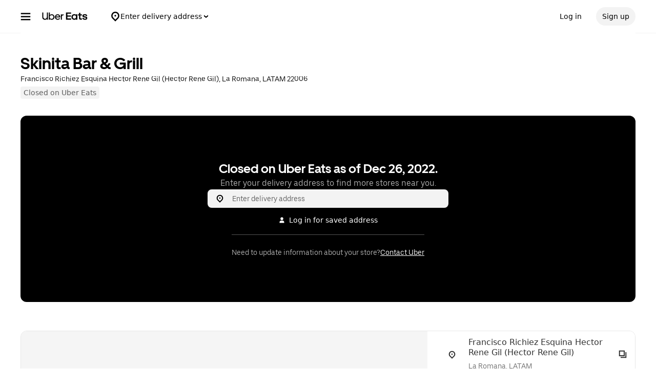

--- FILE ---
content_type: text/html; charset=utf-8
request_url: https://www.google.com/recaptcha/api2/anchor?ar=1&k=6LcP8akUAAAAAMkn2Bo434JdPoTEQpSk2lHODhi0&co=aHR0cHM6Ly93d3cudWJlcmVhdHMuY29tOjQ0Mw..&hl=en&v=PoyoqOPhxBO7pBk68S4YbpHZ&size=invisible&anchor-ms=20000&execute-ms=30000&cb=7ywak07molcg
body_size: 48547
content:
<!DOCTYPE HTML><html dir="ltr" lang="en"><head><meta http-equiv="Content-Type" content="text/html; charset=UTF-8">
<meta http-equiv="X-UA-Compatible" content="IE=edge">
<title>reCAPTCHA</title>
<style type="text/css">
/* cyrillic-ext */
@font-face {
  font-family: 'Roboto';
  font-style: normal;
  font-weight: 400;
  font-stretch: 100%;
  src: url(//fonts.gstatic.com/s/roboto/v48/KFO7CnqEu92Fr1ME7kSn66aGLdTylUAMa3GUBHMdazTgWw.woff2) format('woff2');
  unicode-range: U+0460-052F, U+1C80-1C8A, U+20B4, U+2DE0-2DFF, U+A640-A69F, U+FE2E-FE2F;
}
/* cyrillic */
@font-face {
  font-family: 'Roboto';
  font-style: normal;
  font-weight: 400;
  font-stretch: 100%;
  src: url(//fonts.gstatic.com/s/roboto/v48/KFO7CnqEu92Fr1ME7kSn66aGLdTylUAMa3iUBHMdazTgWw.woff2) format('woff2');
  unicode-range: U+0301, U+0400-045F, U+0490-0491, U+04B0-04B1, U+2116;
}
/* greek-ext */
@font-face {
  font-family: 'Roboto';
  font-style: normal;
  font-weight: 400;
  font-stretch: 100%;
  src: url(//fonts.gstatic.com/s/roboto/v48/KFO7CnqEu92Fr1ME7kSn66aGLdTylUAMa3CUBHMdazTgWw.woff2) format('woff2');
  unicode-range: U+1F00-1FFF;
}
/* greek */
@font-face {
  font-family: 'Roboto';
  font-style: normal;
  font-weight: 400;
  font-stretch: 100%;
  src: url(//fonts.gstatic.com/s/roboto/v48/KFO7CnqEu92Fr1ME7kSn66aGLdTylUAMa3-UBHMdazTgWw.woff2) format('woff2');
  unicode-range: U+0370-0377, U+037A-037F, U+0384-038A, U+038C, U+038E-03A1, U+03A3-03FF;
}
/* math */
@font-face {
  font-family: 'Roboto';
  font-style: normal;
  font-weight: 400;
  font-stretch: 100%;
  src: url(//fonts.gstatic.com/s/roboto/v48/KFO7CnqEu92Fr1ME7kSn66aGLdTylUAMawCUBHMdazTgWw.woff2) format('woff2');
  unicode-range: U+0302-0303, U+0305, U+0307-0308, U+0310, U+0312, U+0315, U+031A, U+0326-0327, U+032C, U+032F-0330, U+0332-0333, U+0338, U+033A, U+0346, U+034D, U+0391-03A1, U+03A3-03A9, U+03B1-03C9, U+03D1, U+03D5-03D6, U+03F0-03F1, U+03F4-03F5, U+2016-2017, U+2034-2038, U+203C, U+2040, U+2043, U+2047, U+2050, U+2057, U+205F, U+2070-2071, U+2074-208E, U+2090-209C, U+20D0-20DC, U+20E1, U+20E5-20EF, U+2100-2112, U+2114-2115, U+2117-2121, U+2123-214F, U+2190, U+2192, U+2194-21AE, U+21B0-21E5, U+21F1-21F2, U+21F4-2211, U+2213-2214, U+2216-22FF, U+2308-230B, U+2310, U+2319, U+231C-2321, U+2336-237A, U+237C, U+2395, U+239B-23B7, U+23D0, U+23DC-23E1, U+2474-2475, U+25AF, U+25B3, U+25B7, U+25BD, U+25C1, U+25CA, U+25CC, U+25FB, U+266D-266F, U+27C0-27FF, U+2900-2AFF, U+2B0E-2B11, U+2B30-2B4C, U+2BFE, U+3030, U+FF5B, U+FF5D, U+1D400-1D7FF, U+1EE00-1EEFF;
}
/* symbols */
@font-face {
  font-family: 'Roboto';
  font-style: normal;
  font-weight: 400;
  font-stretch: 100%;
  src: url(//fonts.gstatic.com/s/roboto/v48/KFO7CnqEu92Fr1ME7kSn66aGLdTylUAMaxKUBHMdazTgWw.woff2) format('woff2');
  unicode-range: U+0001-000C, U+000E-001F, U+007F-009F, U+20DD-20E0, U+20E2-20E4, U+2150-218F, U+2190, U+2192, U+2194-2199, U+21AF, U+21E6-21F0, U+21F3, U+2218-2219, U+2299, U+22C4-22C6, U+2300-243F, U+2440-244A, U+2460-24FF, U+25A0-27BF, U+2800-28FF, U+2921-2922, U+2981, U+29BF, U+29EB, U+2B00-2BFF, U+4DC0-4DFF, U+FFF9-FFFB, U+10140-1018E, U+10190-1019C, U+101A0, U+101D0-101FD, U+102E0-102FB, U+10E60-10E7E, U+1D2C0-1D2D3, U+1D2E0-1D37F, U+1F000-1F0FF, U+1F100-1F1AD, U+1F1E6-1F1FF, U+1F30D-1F30F, U+1F315, U+1F31C, U+1F31E, U+1F320-1F32C, U+1F336, U+1F378, U+1F37D, U+1F382, U+1F393-1F39F, U+1F3A7-1F3A8, U+1F3AC-1F3AF, U+1F3C2, U+1F3C4-1F3C6, U+1F3CA-1F3CE, U+1F3D4-1F3E0, U+1F3ED, U+1F3F1-1F3F3, U+1F3F5-1F3F7, U+1F408, U+1F415, U+1F41F, U+1F426, U+1F43F, U+1F441-1F442, U+1F444, U+1F446-1F449, U+1F44C-1F44E, U+1F453, U+1F46A, U+1F47D, U+1F4A3, U+1F4B0, U+1F4B3, U+1F4B9, U+1F4BB, U+1F4BF, U+1F4C8-1F4CB, U+1F4D6, U+1F4DA, U+1F4DF, U+1F4E3-1F4E6, U+1F4EA-1F4ED, U+1F4F7, U+1F4F9-1F4FB, U+1F4FD-1F4FE, U+1F503, U+1F507-1F50B, U+1F50D, U+1F512-1F513, U+1F53E-1F54A, U+1F54F-1F5FA, U+1F610, U+1F650-1F67F, U+1F687, U+1F68D, U+1F691, U+1F694, U+1F698, U+1F6AD, U+1F6B2, U+1F6B9-1F6BA, U+1F6BC, U+1F6C6-1F6CF, U+1F6D3-1F6D7, U+1F6E0-1F6EA, U+1F6F0-1F6F3, U+1F6F7-1F6FC, U+1F700-1F7FF, U+1F800-1F80B, U+1F810-1F847, U+1F850-1F859, U+1F860-1F887, U+1F890-1F8AD, U+1F8B0-1F8BB, U+1F8C0-1F8C1, U+1F900-1F90B, U+1F93B, U+1F946, U+1F984, U+1F996, U+1F9E9, U+1FA00-1FA6F, U+1FA70-1FA7C, U+1FA80-1FA89, U+1FA8F-1FAC6, U+1FACE-1FADC, U+1FADF-1FAE9, U+1FAF0-1FAF8, U+1FB00-1FBFF;
}
/* vietnamese */
@font-face {
  font-family: 'Roboto';
  font-style: normal;
  font-weight: 400;
  font-stretch: 100%;
  src: url(//fonts.gstatic.com/s/roboto/v48/KFO7CnqEu92Fr1ME7kSn66aGLdTylUAMa3OUBHMdazTgWw.woff2) format('woff2');
  unicode-range: U+0102-0103, U+0110-0111, U+0128-0129, U+0168-0169, U+01A0-01A1, U+01AF-01B0, U+0300-0301, U+0303-0304, U+0308-0309, U+0323, U+0329, U+1EA0-1EF9, U+20AB;
}
/* latin-ext */
@font-face {
  font-family: 'Roboto';
  font-style: normal;
  font-weight: 400;
  font-stretch: 100%;
  src: url(//fonts.gstatic.com/s/roboto/v48/KFO7CnqEu92Fr1ME7kSn66aGLdTylUAMa3KUBHMdazTgWw.woff2) format('woff2');
  unicode-range: U+0100-02BA, U+02BD-02C5, U+02C7-02CC, U+02CE-02D7, U+02DD-02FF, U+0304, U+0308, U+0329, U+1D00-1DBF, U+1E00-1E9F, U+1EF2-1EFF, U+2020, U+20A0-20AB, U+20AD-20C0, U+2113, U+2C60-2C7F, U+A720-A7FF;
}
/* latin */
@font-face {
  font-family: 'Roboto';
  font-style: normal;
  font-weight: 400;
  font-stretch: 100%;
  src: url(//fonts.gstatic.com/s/roboto/v48/KFO7CnqEu92Fr1ME7kSn66aGLdTylUAMa3yUBHMdazQ.woff2) format('woff2');
  unicode-range: U+0000-00FF, U+0131, U+0152-0153, U+02BB-02BC, U+02C6, U+02DA, U+02DC, U+0304, U+0308, U+0329, U+2000-206F, U+20AC, U+2122, U+2191, U+2193, U+2212, U+2215, U+FEFF, U+FFFD;
}
/* cyrillic-ext */
@font-face {
  font-family: 'Roboto';
  font-style: normal;
  font-weight: 500;
  font-stretch: 100%;
  src: url(//fonts.gstatic.com/s/roboto/v48/KFO7CnqEu92Fr1ME7kSn66aGLdTylUAMa3GUBHMdazTgWw.woff2) format('woff2');
  unicode-range: U+0460-052F, U+1C80-1C8A, U+20B4, U+2DE0-2DFF, U+A640-A69F, U+FE2E-FE2F;
}
/* cyrillic */
@font-face {
  font-family: 'Roboto';
  font-style: normal;
  font-weight: 500;
  font-stretch: 100%;
  src: url(//fonts.gstatic.com/s/roboto/v48/KFO7CnqEu92Fr1ME7kSn66aGLdTylUAMa3iUBHMdazTgWw.woff2) format('woff2');
  unicode-range: U+0301, U+0400-045F, U+0490-0491, U+04B0-04B1, U+2116;
}
/* greek-ext */
@font-face {
  font-family: 'Roboto';
  font-style: normal;
  font-weight: 500;
  font-stretch: 100%;
  src: url(//fonts.gstatic.com/s/roboto/v48/KFO7CnqEu92Fr1ME7kSn66aGLdTylUAMa3CUBHMdazTgWw.woff2) format('woff2');
  unicode-range: U+1F00-1FFF;
}
/* greek */
@font-face {
  font-family: 'Roboto';
  font-style: normal;
  font-weight: 500;
  font-stretch: 100%;
  src: url(//fonts.gstatic.com/s/roboto/v48/KFO7CnqEu92Fr1ME7kSn66aGLdTylUAMa3-UBHMdazTgWw.woff2) format('woff2');
  unicode-range: U+0370-0377, U+037A-037F, U+0384-038A, U+038C, U+038E-03A1, U+03A3-03FF;
}
/* math */
@font-face {
  font-family: 'Roboto';
  font-style: normal;
  font-weight: 500;
  font-stretch: 100%;
  src: url(//fonts.gstatic.com/s/roboto/v48/KFO7CnqEu92Fr1ME7kSn66aGLdTylUAMawCUBHMdazTgWw.woff2) format('woff2');
  unicode-range: U+0302-0303, U+0305, U+0307-0308, U+0310, U+0312, U+0315, U+031A, U+0326-0327, U+032C, U+032F-0330, U+0332-0333, U+0338, U+033A, U+0346, U+034D, U+0391-03A1, U+03A3-03A9, U+03B1-03C9, U+03D1, U+03D5-03D6, U+03F0-03F1, U+03F4-03F5, U+2016-2017, U+2034-2038, U+203C, U+2040, U+2043, U+2047, U+2050, U+2057, U+205F, U+2070-2071, U+2074-208E, U+2090-209C, U+20D0-20DC, U+20E1, U+20E5-20EF, U+2100-2112, U+2114-2115, U+2117-2121, U+2123-214F, U+2190, U+2192, U+2194-21AE, U+21B0-21E5, U+21F1-21F2, U+21F4-2211, U+2213-2214, U+2216-22FF, U+2308-230B, U+2310, U+2319, U+231C-2321, U+2336-237A, U+237C, U+2395, U+239B-23B7, U+23D0, U+23DC-23E1, U+2474-2475, U+25AF, U+25B3, U+25B7, U+25BD, U+25C1, U+25CA, U+25CC, U+25FB, U+266D-266F, U+27C0-27FF, U+2900-2AFF, U+2B0E-2B11, U+2B30-2B4C, U+2BFE, U+3030, U+FF5B, U+FF5D, U+1D400-1D7FF, U+1EE00-1EEFF;
}
/* symbols */
@font-face {
  font-family: 'Roboto';
  font-style: normal;
  font-weight: 500;
  font-stretch: 100%;
  src: url(//fonts.gstatic.com/s/roboto/v48/KFO7CnqEu92Fr1ME7kSn66aGLdTylUAMaxKUBHMdazTgWw.woff2) format('woff2');
  unicode-range: U+0001-000C, U+000E-001F, U+007F-009F, U+20DD-20E0, U+20E2-20E4, U+2150-218F, U+2190, U+2192, U+2194-2199, U+21AF, U+21E6-21F0, U+21F3, U+2218-2219, U+2299, U+22C4-22C6, U+2300-243F, U+2440-244A, U+2460-24FF, U+25A0-27BF, U+2800-28FF, U+2921-2922, U+2981, U+29BF, U+29EB, U+2B00-2BFF, U+4DC0-4DFF, U+FFF9-FFFB, U+10140-1018E, U+10190-1019C, U+101A0, U+101D0-101FD, U+102E0-102FB, U+10E60-10E7E, U+1D2C0-1D2D3, U+1D2E0-1D37F, U+1F000-1F0FF, U+1F100-1F1AD, U+1F1E6-1F1FF, U+1F30D-1F30F, U+1F315, U+1F31C, U+1F31E, U+1F320-1F32C, U+1F336, U+1F378, U+1F37D, U+1F382, U+1F393-1F39F, U+1F3A7-1F3A8, U+1F3AC-1F3AF, U+1F3C2, U+1F3C4-1F3C6, U+1F3CA-1F3CE, U+1F3D4-1F3E0, U+1F3ED, U+1F3F1-1F3F3, U+1F3F5-1F3F7, U+1F408, U+1F415, U+1F41F, U+1F426, U+1F43F, U+1F441-1F442, U+1F444, U+1F446-1F449, U+1F44C-1F44E, U+1F453, U+1F46A, U+1F47D, U+1F4A3, U+1F4B0, U+1F4B3, U+1F4B9, U+1F4BB, U+1F4BF, U+1F4C8-1F4CB, U+1F4D6, U+1F4DA, U+1F4DF, U+1F4E3-1F4E6, U+1F4EA-1F4ED, U+1F4F7, U+1F4F9-1F4FB, U+1F4FD-1F4FE, U+1F503, U+1F507-1F50B, U+1F50D, U+1F512-1F513, U+1F53E-1F54A, U+1F54F-1F5FA, U+1F610, U+1F650-1F67F, U+1F687, U+1F68D, U+1F691, U+1F694, U+1F698, U+1F6AD, U+1F6B2, U+1F6B9-1F6BA, U+1F6BC, U+1F6C6-1F6CF, U+1F6D3-1F6D7, U+1F6E0-1F6EA, U+1F6F0-1F6F3, U+1F6F7-1F6FC, U+1F700-1F7FF, U+1F800-1F80B, U+1F810-1F847, U+1F850-1F859, U+1F860-1F887, U+1F890-1F8AD, U+1F8B0-1F8BB, U+1F8C0-1F8C1, U+1F900-1F90B, U+1F93B, U+1F946, U+1F984, U+1F996, U+1F9E9, U+1FA00-1FA6F, U+1FA70-1FA7C, U+1FA80-1FA89, U+1FA8F-1FAC6, U+1FACE-1FADC, U+1FADF-1FAE9, U+1FAF0-1FAF8, U+1FB00-1FBFF;
}
/* vietnamese */
@font-face {
  font-family: 'Roboto';
  font-style: normal;
  font-weight: 500;
  font-stretch: 100%;
  src: url(//fonts.gstatic.com/s/roboto/v48/KFO7CnqEu92Fr1ME7kSn66aGLdTylUAMa3OUBHMdazTgWw.woff2) format('woff2');
  unicode-range: U+0102-0103, U+0110-0111, U+0128-0129, U+0168-0169, U+01A0-01A1, U+01AF-01B0, U+0300-0301, U+0303-0304, U+0308-0309, U+0323, U+0329, U+1EA0-1EF9, U+20AB;
}
/* latin-ext */
@font-face {
  font-family: 'Roboto';
  font-style: normal;
  font-weight: 500;
  font-stretch: 100%;
  src: url(//fonts.gstatic.com/s/roboto/v48/KFO7CnqEu92Fr1ME7kSn66aGLdTylUAMa3KUBHMdazTgWw.woff2) format('woff2');
  unicode-range: U+0100-02BA, U+02BD-02C5, U+02C7-02CC, U+02CE-02D7, U+02DD-02FF, U+0304, U+0308, U+0329, U+1D00-1DBF, U+1E00-1E9F, U+1EF2-1EFF, U+2020, U+20A0-20AB, U+20AD-20C0, U+2113, U+2C60-2C7F, U+A720-A7FF;
}
/* latin */
@font-face {
  font-family: 'Roboto';
  font-style: normal;
  font-weight: 500;
  font-stretch: 100%;
  src: url(//fonts.gstatic.com/s/roboto/v48/KFO7CnqEu92Fr1ME7kSn66aGLdTylUAMa3yUBHMdazQ.woff2) format('woff2');
  unicode-range: U+0000-00FF, U+0131, U+0152-0153, U+02BB-02BC, U+02C6, U+02DA, U+02DC, U+0304, U+0308, U+0329, U+2000-206F, U+20AC, U+2122, U+2191, U+2193, U+2212, U+2215, U+FEFF, U+FFFD;
}
/* cyrillic-ext */
@font-face {
  font-family: 'Roboto';
  font-style: normal;
  font-weight: 900;
  font-stretch: 100%;
  src: url(//fonts.gstatic.com/s/roboto/v48/KFO7CnqEu92Fr1ME7kSn66aGLdTylUAMa3GUBHMdazTgWw.woff2) format('woff2');
  unicode-range: U+0460-052F, U+1C80-1C8A, U+20B4, U+2DE0-2DFF, U+A640-A69F, U+FE2E-FE2F;
}
/* cyrillic */
@font-face {
  font-family: 'Roboto';
  font-style: normal;
  font-weight: 900;
  font-stretch: 100%;
  src: url(//fonts.gstatic.com/s/roboto/v48/KFO7CnqEu92Fr1ME7kSn66aGLdTylUAMa3iUBHMdazTgWw.woff2) format('woff2');
  unicode-range: U+0301, U+0400-045F, U+0490-0491, U+04B0-04B1, U+2116;
}
/* greek-ext */
@font-face {
  font-family: 'Roboto';
  font-style: normal;
  font-weight: 900;
  font-stretch: 100%;
  src: url(//fonts.gstatic.com/s/roboto/v48/KFO7CnqEu92Fr1ME7kSn66aGLdTylUAMa3CUBHMdazTgWw.woff2) format('woff2');
  unicode-range: U+1F00-1FFF;
}
/* greek */
@font-face {
  font-family: 'Roboto';
  font-style: normal;
  font-weight: 900;
  font-stretch: 100%;
  src: url(//fonts.gstatic.com/s/roboto/v48/KFO7CnqEu92Fr1ME7kSn66aGLdTylUAMa3-UBHMdazTgWw.woff2) format('woff2');
  unicode-range: U+0370-0377, U+037A-037F, U+0384-038A, U+038C, U+038E-03A1, U+03A3-03FF;
}
/* math */
@font-face {
  font-family: 'Roboto';
  font-style: normal;
  font-weight: 900;
  font-stretch: 100%;
  src: url(//fonts.gstatic.com/s/roboto/v48/KFO7CnqEu92Fr1ME7kSn66aGLdTylUAMawCUBHMdazTgWw.woff2) format('woff2');
  unicode-range: U+0302-0303, U+0305, U+0307-0308, U+0310, U+0312, U+0315, U+031A, U+0326-0327, U+032C, U+032F-0330, U+0332-0333, U+0338, U+033A, U+0346, U+034D, U+0391-03A1, U+03A3-03A9, U+03B1-03C9, U+03D1, U+03D5-03D6, U+03F0-03F1, U+03F4-03F5, U+2016-2017, U+2034-2038, U+203C, U+2040, U+2043, U+2047, U+2050, U+2057, U+205F, U+2070-2071, U+2074-208E, U+2090-209C, U+20D0-20DC, U+20E1, U+20E5-20EF, U+2100-2112, U+2114-2115, U+2117-2121, U+2123-214F, U+2190, U+2192, U+2194-21AE, U+21B0-21E5, U+21F1-21F2, U+21F4-2211, U+2213-2214, U+2216-22FF, U+2308-230B, U+2310, U+2319, U+231C-2321, U+2336-237A, U+237C, U+2395, U+239B-23B7, U+23D0, U+23DC-23E1, U+2474-2475, U+25AF, U+25B3, U+25B7, U+25BD, U+25C1, U+25CA, U+25CC, U+25FB, U+266D-266F, U+27C0-27FF, U+2900-2AFF, U+2B0E-2B11, U+2B30-2B4C, U+2BFE, U+3030, U+FF5B, U+FF5D, U+1D400-1D7FF, U+1EE00-1EEFF;
}
/* symbols */
@font-face {
  font-family: 'Roboto';
  font-style: normal;
  font-weight: 900;
  font-stretch: 100%;
  src: url(//fonts.gstatic.com/s/roboto/v48/KFO7CnqEu92Fr1ME7kSn66aGLdTylUAMaxKUBHMdazTgWw.woff2) format('woff2');
  unicode-range: U+0001-000C, U+000E-001F, U+007F-009F, U+20DD-20E0, U+20E2-20E4, U+2150-218F, U+2190, U+2192, U+2194-2199, U+21AF, U+21E6-21F0, U+21F3, U+2218-2219, U+2299, U+22C4-22C6, U+2300-243F, U+2440-244A, U+2460-24FF, U+25A0-27BF, U+2800-28FF, U+2921-2922, U+2981, U+29BF, U+29EB, U+2B00-2BFF, U+4DC0-4DFF, U+FFF9-FFFB, U+10140-1018E, U+10190-1019C, U+101A0, U+101D0-101FD, U+102E0-102FB, U+10E60-10E7E, U+1D2C0-1D2D3, U+1D2E0-1D37F, U+1F000-1F0FF, U+1F100-1F1AD, U+1F1E6-1F1FF, U+1F30D-1F30F, U+1F315, U+1F31C, U+1F31E, U+1F320-1F32C, U+1F336, U+1F378, U+1F37D, U+1F382, U+1F393-1F39F, U+1F3A7-1F3A8, U+1F3AC-1F3AF, U+1F3C2, U+1F3C4-1F3C6, U+1F3CA-1F3CE, U+1F3D4-1F3E0, U+1F3ED, U+1F3F1-1F3F3, U+1F3F5-1F3F7, U+1F408, U+1F415, U+1F41F, U+1F426, U+1F43F, U+1F441-1F442, U+1F444, U+1F446-1F449, U+1F44C-1F44E, U+1F453, U+1F46A, U+1F47D, U+1F4A3, U+1F4B0, U+1F4B3, U+1F4B9, U+1F4BB, U+1F4BF, U+1F4C8-1F4CB, U+1F4D6, U+1F4DA, U+1F4DF, U+1F4E3-1F4E6, U+1F4EA-1F4ED, U+1F4F7, U+1F4F9-1F4FB, U+1F4FD-1F4FE, U+1F503, U+1F507-1F50B, U+1F50D, U+1F512-1F513, U+1F53E-1F54A, U+1F54F-1F5FA, U+1F610, U+1F650-1F67F, U+1F687, U+1F68D, U+1F691, U+1F694, U+1F698, U+1F6AD, U+1F6B2, U+1F6B9-1F6BA, U+1F6BC, U+1F6C6-1F6CF, U+1F6D3-1F6D7, U+1F6E0-1F6EA, U+1F6F0-1F6F3, U+1F6F7-1F6FC, U+1F700-1F7FF, U+1F800-1F80B, U+1F810-1F847, U+1F850-1F859, U+1F860-1F887, U+1F890-1F8AD, U+1F8B0-1F8BB, U+1F8C0-1F8C1, U+1F900-1F90B, U+1F93B, U+1F946, U+1F984, U+1F996, U+1F9E9, U+1FA00-1FA6F, U+1FA70-1FA7C, U+1FA80-1FA89, U+1FA8F-1FAC6, U+1FACE-1FADC, U+1FADF-1FAE9, U+1FAF0-1FAF8, U+1FB00-1FBFF;
}
/* vietnamese */
@font-face {
  font-family: 'Roboto';
  font-style: normal;
  font-weight: 900;
  font-stretch: 100%;
  src: url(//fonts.gstatic.com/s/roboto/v48/KFO7CnqEu92Fr1ME7kSn66aGLdTylUAMa3OUBHMdazTgWw.woff2) format('woff2');
  unicode-range: U+0102-0103, U+0110-0111, U+0128-0129, U+0168-0169, U+01A0-01A1, U+01AF-01B0, U+0300-0301, U+0303-0304, U+0308-0309, U+0323, U+0329, U+1EA0-1EF9, U+20AB;
}
/* latin-ext */
@font-face {
  font-family: 'Roboto';
  font-style: normal;
  font-weight: 900;
  font-stretch: 100%;
  src: url(//fonts.gstatic.com/s/roboto/v48/KFO7CnqEu92Fr1ME7kSn66aGLdTylUAMa3KUBHMdazTgWw.woff2) format('woff2');
  unicode-range: U+0100-02BA, U+02BD-02C5, U+02C7-02CC, U+02CE-02D7, U+02DD-02FF, U+0304, U+0308, U+0329, U+1D00-1DBF, U+1E00-1E9F, U+1EF2-1EFF, U+2020, U+20A0-20AB, U+20AD-20C0, U+2113, U+2C60-2C7F, U+A720-A7FF;
}
/* latin */
@font-face {
  font-family: 'Roboto';
  font-style: normal;
  font-weight: 900;
  font-stretch: 100%;
  src: url(//fonts.gstatic.com/s/roboto/v48/KFO7CnqEu92Fr1ME7kSn66aGLdTylUAMa3yUBHMdazQ.woff2) format('woff2');
  unicode-range: U+0000-00FF, U+0131, U+0152-0153, U+02BB-02BC, U+02C6, U+02DA, U+02DC, U+0304, U+0308, U+0329, U+2000-206F, U+20AC, U+2122, U+2191, U+2193, U+2212, U+2215, U+FEFF, U+FFFD;
}

</style>
<link rel="stylesheet" type="text/css" href="https://www.gstatic.com/recaptcha/releases/PoyoqOPhxBO7pBk68S4YbpHZ/styles__ltr.css">
<script nonce="zpBISddK2xfNnWErlEZ5Ng" type="text/javascript">window['__recaptcha_api'] = 'https://www.google.com/recaptcha/api2/';</script>
<script type="text/javascript" src="https://www.gstatic.com/recaptcha/releases/PoyoqOPhxBO7pBk68S4YbpHZ/recaptcha__en.js" nonce="zpBISddK2xfNnWErlEZ5Ng">
      
    </script></head>
<body><div id="rc-anchor-alert" class="rc-anchor-alert"></div>
<input type="hidden" id="recaptcha-token" value="[base64]">
<script type="text/javascript" nonce="zpBISddK2xfNnWErlEZ5Ng">
      recaptcha.anchor.Main.init("[\x22ainput\x22,[\x22bgdata\x22,\x22\x22,\[base64]/[base64]/MjU1Ong/[base64]/[base64]/[base64]/[base64]/[base64]/[base64]/[base64]/[base64]/[base64]/[base64]/[base64]/[base64]/[base64]/[base64]/[base64]\\u003d\x22,\[base64]\x22,\x22YsOzwq1Ef3ZHw7tIB3LDoMOEw6jDo8OZE1rCgDbDvH7ChsOowp48UCHDu8Oxw6xXw7vDjV4oDcKZw7EaCB3DsnJ4wrHCo8OLHMKmVcKVw7c1U8Ogw4zDucOkw7JbbMKPw4DDpzx4TMK2woTCil7CpsKkSXNEacOBIsKOw69rCsKCwpQzUUEWw6sjwr81w5/ChQvDmMKHOE4cwpUTw5E7wpgRw5tbJsKkeMKKVcORwr0gw4o3wrvDqn96wrxlw6nCuBnCqCYLWBV+w4t9MMKVwrDCncOewo7DrsKEw6snwoxnw4xuw4EGw5zCkFTCp8KUNsK+Q3d/e8KRwph/T8OEBhpWbcO2cQvCtxIUwq9fdMK9JGjCrzfCosK3D8O/w6/DuXjDqiHDuDlnOsO6w6LCnUljVkPCkMKTNsK7w68fw5Fhw7HCusKkDnQpDXl6E8KIRsOSGcOoV8OybCN/[base64]/[base64]/wpTCp38Aw6t/ccOSwpw7wrA0WQF1wpYdJzMfAwLCisO1w5ATw7/CjlRbPMK6acKnwpNVDhbCuSYMw4Y7BcOnwpJtBE/[base64]/Cr8KHTMO2w4hMwq1pw604BT/[base64]/w6VUUcOZDCR+SMO/TMO/w6zCklDCjmQRH13Ch8K8MU1ifQRPw47DgMOhPsOpw4IEw4QNHl9RRsKqfsKlw5fDuMKpHcKuwrIVw7DCvXHDicOcw67DnmYLw6cZw6rDgcKzK18RAMKcBsKIb8OzwrpUw5MpAgnDkEcQDcKPw5ttw4TDpxfCjCTDjDfCj8O/wqLClsOQSTQ8W8OPwrHDqMOCw7nCncOGFjPCuGfDl8OuUMKvw59jwofCvMOPwp17wrRSYioGw7fCisOyKMOJw55fwqHDln3CkU/CucOnw4/DlcOefsOCwpk1wrHCrsOfwo5xw4HDoSbDvzPCsmwVwqLDmknCqSROasKvZsOVw5tTw4/DssO1T8O4Ig5yeMODwrvDqsKlw7LDrsKHw5zCq8OMPcKcS2PDk37CkMOgw6/CnMKkw6TDl8KBEcOzwp4wan8yMxrDucKkBMOswpgvw5ocw6TCgcKgwrZMw7/DtMKEV8Odw650w6smHsO9UgHCh0jCmnp6w5vCh8K8HgvCpUgwMGPDhsKNUsO2w4pcwrLCpsKuATJxfsKaZ3oxQMOuRCHDtABdwpzCnUtRw4PCpzPCv2NGwpAlw7bDi8Oaw5zDiT1kU8KTV8K7VH55cifCnTLDjsK2w4bDvAlOwo/[base64]/CvlQhwoMSwqvDoFMOw6knw7/ChsOrax/DgmTCuwPCgy8jw6bDtWfDrj7Dq2/ChMKfw6DCi2M/fcOvwpDDgiRowqbDqgrCjBvDmcKOe8Kba3nCpMOdw4vDhUTDjTEGwrJ+w6nDg8KbBsKlXMO/[base64]/w6LCtAN0wotua1LCpgbDuMO+w7DCtxzDkwbCpMKJw6XCg8K3w5HDjTw/UcO5UcKpHDHDtV/DonjClMOjRzTDrF9Iwr9IwoTCosKwL291wowFw4PCpU7DhQjDujHDgcOLAV3Cj3cxZ0N2w6g5w6/Ch8O6IwsHwp1lclo6OXEvIGbDpsKawo7CqkvDg2cTERdswoPDlkHDjSjCqcK/[base64]/[base64]/CghTDlcOcOMOkFTxhw73CmA1nwqlGE8KgbUbDh8KEwqA7wp3Ch8OHccO1w41HBMKHHMKsw6INwoQBw6zCicOHw7onw7rCrcOawrbCnMKxM8OXw4Y1SF9CQMKcSFrCjD/[base64]/CqxA9IcO6wp09GxwVw6/[base64]/ZMOAaMOhPT7Dm0cMFsKscsOQwrXDgVJBPMOewpxeGRrDo8KCwqPDtcOLPklDworDt1HDlTkfwpdxw6ZYwrfCn0wnw7AHw6hjw5bCgsKEwr1oOS5yGl0tKXrClCLClsO8wrJpw7BKEcOgwr1nRSJ6w4QZw57DscKswpxQMlfDjcKSFcOpQ8Kmw5DChsOEPW/DuyQ3FMOLYMOLwqLCnmJqDhw4WcOrU8K5VMKOwqozwp7Cj8KrIQTCvMOUwpgLwrA3w6/ChmoSw7tbSyYxw4DCskEoZU0Vw7rCmXhPYG/Dn8O/UATDrsO1wpQywpFDI8OIWh8aRcOEAgR7w7dXw6M3w7/Dh8OswoEpPHhowqMhaMOQwo/CjT5FSCwTw7JKWCnCrcKIwqQZwpkdw5XCoMK2w6Evw4lmw4XDi8KRw6TChUrDv8K9TyFzCGxhwpd9wrxDdcO2w47DkXApPjXDuMKFwqdCwq4mWsKRw7hxXzTCgSV9wpo0wqjCsATDtAAbw6fDj3nDgD/CisO4w4glK0Msw5tkEcKKJcKfw7HCoEbCoAnCvxrDvMOfw7PDl8K3UsONC8Ksw6x+wqBFSl5tOMO3AcOvw4gLPUA/[base64]/CkMKXw7lCGUrCt8OGwqfCpBfDn8KnwojDgTrDk8KSYsOWUVQaIWTDgB7CtcK7dcK8O8KQaFxoTC5lw4cfwqbCqMKLMsOMAsKAw71maSJzw5dPLyTClTJYcEPCszXCk8KEwoDDqsO1w75QKlTCjcOQw6/Dqm9YwowQN8Ktw5PDvTLCjgduN8OPw7gnN2cqB8OuIMKaDm3CggzChThrw7nCqkVTw6rDvCt2w77DqhojVBsXA33Ci8K/MR9oQMOXVSI7wqB1ASwbRnM7M388wq3DusKcwofDoS3Du1lmwrAawovCvgTDp8KYw5RrDHMwI8OGwpjCn0hJwoDCvsKsSgzDn8OfL8OVwrFXw5PCv1c+Zx0QCXvCrUN8McOzwowGw6hvwqBFwozCtcOZw6R9T086B8K6w4BtSMKCWcOrXh3DgGktw7/CvwDDoMKbWmnDv8ONwqbCgko9wonCl8KfDMO6w7jDkGY+BjPCg8KKw6LChsKUNh9Xfg0abcKtwpPCtMKmw6TCvXnDvDbCm8K/w4fDpE5RasKaXsOVSHp6TsO0wo4GwrkfZH3CoMOwFSRqBcOlwqbCoSVGw6tFVWMbbBfCt27CrMO1w5PDpcOAQQfDhsKmw6fCmcKRaRYZKWHClMKWSgbCl1gIw6IHwrFED2nCpcOiw5BpRF57W8O6w5VbVsOtw50oDDVjJQfCgwcTW8Otw7d+wo/CoknDuMOhwoN7ZsK8YihJKA07wqXDjsKMfcKaw4jCnzFRSzPCiS0Hw4pLw67CinpwcRh3wqPCpSQAKUo7FsOYHsO4w5Yew7fDmQbDm0tLw63DpS4ow47DmQ41M8Oxwp1gw4vDnsKRw47DscKUPcOMwpTDiHU/woILw65sXcKJFsKyw4MHaMOiw5kywogQG8KRwo18QgHDssORwog8w5M9QsKhBMOVwrfCn8OHRxNdcSHCsSDCvCnDjcKYfcOSwovClsO1BVEkOzzCgVo1CTtnIcKew4kUwq84TWsjOMOQwocnWcO6wrRkTsO/[base64]/[base64]/[base64]/[base64]/DsynCvAEhB2J8wpzCkFjDtXbDmn92Az5jw6XCvW/[base64]/V8KgwrrClnxKG2rCnQ5JYcOxIMK5UDrDhMO5XcKTwpIbwqrDvjLDlzx5PhxaNHjDrcOrFE/DvMKaM8KRLm5eO8Kbw6pOQMKUw5liw5bCtibCrMODR2DCuhzDlVTDncKSw4RTQ8K/wqXDl8O4C8OYw4vDt8OKwqx4wq3Dl8OqJhk5w4vDmls5YwPCqsOcP8OkLQUaS8KnF8KjTm8xw5o+RRrCjFHDnwzCgcKdO8OlFsKPwp1QKxNtwqlINMOOWCUdfmzCqsODw6p1N2dYwqlewo7Cgj7DqcO4w4vDtFYndRY5CC8Uw5JJwoJaw4MBGMOQRcODdcK/RVYZMjzCkUgafsOPehM0w5bDtwhmwo7Dq0nCqWHCg8KTwqHDo8OAOsOWRcOrNG7CslPCu8Olw7bDmsKyPwzCi8O9ZsKDwqrDljPDqcK9f8KVEUVDcyA/[base64]/DgRMQwrjDi0rDrBcOesO7wqhfw68Kw4TDpsOvwonDpkomIijDtMOfTH9gQsKLw5EXGULClMOhwprDsR1hw6dvenlCw4EIw5rDv8OTwoImwofCqcORwp5XwoAyw4BJD2vDihA+Jj0dwpUDQXBwGcKuwrjDuRV8amw/wo3Dh8KcCRoiGEEMwrXDhcKIw7PCqcOFwo4+w73Dk8OBwqhWfcKNw4TDpMKHwo3CgVB9w7bCvsKrR8OaF8K0w7LDgMOZecOJcyEJWhLDihosw4wjwqXDhV/DhDTCq8OYw7jDgDTCvsKJU1jDlhFHw7MSE8OheVLDjFrDt2xRAMOOMhTClhJWw6LCgyU+w7/CpVLDtwpWw59vVkd6wpcSwqAnG2rDr29XcMOdw4kNwofDq8K2J8OZYsKKw4/Dl8OHXHdJw6fDisO3w7tjw5bCnWLCj8Osw5xLwpJCw4nDrsO+w5sDZiPCjR0jwpg7w77DgcOawqIcYnlTwpJew7/DokzClsOCw6MuwqIow4MeV8O7wp3CiX5Twq0GIz0zw4HDoFbCqjtkw5gnwoXDnV/DswHChcOJwqpocsOMw6/ChBooJ8OVw7cMw6U0dMKoTcKJw5xuaDUjwp0sw5gsCzJww7Mvw5VZwpQNw5oGCBZbdQ1rwooJCgA5MMOlEjbDnwVfWkdDwqMeRsKfbgDDpWXDlwJ+XkfCncK8wr4/M1TDk1fDhHTDvcOmIMOoUsO4wppIMsKZfMKVw7sDwqXDqDZzw7YwAcOQw4PDh8OcQsKpSMO5f03CvcOOWsK1w4JLw54PMk8FKsKHwpXDtTvDr2rDlRXDocKnw7Mvwp9Swp/DtExXIQNOw5ZHWg7CgT0adivCjz3ChkplWjsDBQzCvcOgfsOpTsOJw7vCtjDDu8KRO8OEw4NRJsOZSGDDocKTO1o8EcOrKRTDlcO4YmHCkcKVw4jClsONK8O8b8KnRHk7RwzDt8O2IRXCgMOCw5HCnMKpAgXCoRxIDcKJEB/Cv8Ksw4N0H8KKw61hUsKtM8Kaw43DkMK2wobCl8O5w6F2YMKZwq47CwchwofCisOvPRNhbzd1wpUtwpFAXMKSUcKWw5B/I8K1w6kVw5Z4wq7Cnn4Fw51Ew5sWe1Yuwq7CiGhMU8Kvw5JQwpklwr9ZNMO8w5LDv8KHw6YeQcOsFWHDgAPDh8O/wqjCtXPCtk3ClMKLw7bCrwPDnA3DsgPDlMKpwo7Cu8OpLMKzw6kpZ8OufMKOBcOlI8Kzw5sow7sTw6rDosKpwoJDEMKgw4DDlDhtJcKhwqhgwocFw7ZJw5BSacKjCcOFB8OcCTwmbko4cH3DlT7Do8OaKsOHwqgPTyw+fMKEwrTDs2nChEhhLMKew5/[base64]/CpMKjO1TCg8Ocb8KZCVzDg0fChEdDwoR7w596wpLClDrDs8KmRCXCicOSHFHDjwjDkAcOw5TDhiccwpkow7PCvW8twr8PesO2NMOXwr/CiQgdw7zCgcKYIMO4wp9rw7E4wp7DuCYNInbDo23Ct8KIw5DCj0PDs2s2bRo+EsK3w7E2wqDDuMK7wpvDolHDoS8zwpMVU8KswrnDncKDwp7CqF8awqBFc8Kyw7DCn8O9LSRiwpU8KcOnZMKdw5I7QxzDlVtXw5/[base64]/w7tgwr9HfT9GbUnCt8O1GjfDq8OKwqbCvMO0AmchZMK9w5khw5XCoFhVOSVVwrppw4s+BzxaUMKlw5FTckbCkVjDqCw0wrfDssOJwrwPw5TDoB1Tw7XCmcK6aMOeTGIncHgpw67Dm0XDgzNBdRDDs8OJYsK8w50iw653PcKgwrjDsibDqxl9w5INXMOLQMKQw4/ClBZuwr99dSzDtMKqwrDDsRPDtcOlwoQOw6sOOwzCi3EDV13CnF3Do8KTQcOzPsKEwoDCgcORwpt4HsOpwrB3Y2XDiMKlFA3Cj29uKR3Du8OSw6HCt8OKw6ZNw4PClcODw6QHw4dIw48Rw5/CmAlnw4BrwrYhw7FMYcKSesKhYMK7w7AXAcKgwrNdfcOqw6c6woNIwoY0w4TCnMOOG8OLw7DCrhAzw71yw70JGQdCw5/CgsK+w6XDpjHCu8ObAcKHw5kSIcOywrpZeT/DlcObwr3DuQPDhcKHbcKKw6rDmRvCucK/wr8ZwqHDvQdmaAkDXcOAwosrw5HCqcKiKcKewqjCscK4w6TClMOlNXk5NsOKVcKZUT1ZOgXChnBNwpkTCkzCgsO+P8OSecK9wqcYwpzCtBF1w7/Ct8Ojf8K6Ll3DhcKZwrQlQwfDjcOxdWxkw7cDWMKdwqQ7w57Cpi/CsSbCvAnDuMOENMKuwrvDjgLCjcKqwq7DmglzN8KCe8Klw73DoxbDksKLPcKzw6PCosKDMkVzwprCsXnDkTjCrWxFBMKmfnFVZsKHw7vCj8O7bFbCpV/[base64]/DvcK2XMO8w7XCsMKJw70zw6cwwp9Tw5zCjMKJw5xEwpDDlcOcwo3Cj2B1RcOyZMODHDLDmmkkw7PCjEJzw7bDhSFOwpk4w6jDrDXDuEAHLMK6wooZL8KyLcOiLsOQwqx3w7/CoxXCo8KaCUolIQbDj1jDtjNqwq54aMOjBmR0bMOuwpfCmkt2wptFwrHCtjpIw53Dk2YKcgXDgsOywowmW8OXw47CnsObw6xxN23DhEo/OissKcO8IW17X1nCrMOGQAt4e0kTw5vCpsOqwpjCpsOjY2YXIMKXwrMlwppHw4TDv8K+JTTDnB55XcOFAxvCs8KwfSvDsMOAfcK4wrhew4HDqBvDl3nCoTDCtCXCk2vDtMKWCj8TwpBtw4wcUcOFe8KDZAFMa0/CnSPDskrDl3bDjzXDjsKtwqkMwrHCoMK3T1nDoh/DiMK8AXfDjmbDtcKzw64VM8KRAkkcw5PCkjnDrhPDo8OxA8O/wrTCpGEYWUnCsAbDrUPCoyMmQTbCoMOIwo8nw4TDvcKQdhDCvT17NHbDuMKkwp/DqRDDt8OaHirDrcOnKkViw4tnw6/DucKuT0PCicOoN00lXMKkDx7Dnx7DisOkPj7CkzsJVsK0wobChsK+csOsw6rCnD1gwr9GwoxvSAXCi8OaLMK3w69iPUliIjVnOcKiBjxFDC/Doz9UHQtfw5TCsy3ChMKjw5PDh8OTw5MCPwbCvsKdw59OTz3Dk8OFTxZxwr4jVmNiGsOzwovDrcKBw78Tw68LB3/CvUZyR8Kgw4dhTcKUw5Ymw7BvQsKYwoM9MyZnw7BgRsKzw4FVwrbCv8KgBH7Ci8KoZg48w7kQw4htYAXCmcO7MV/DtylSODQ2Xwgdw5FcSCHCq07DjcO1UCBpEMOuJMOXwoAkakzDkSzDt3gxw4UXYkTCj8ObwrbDqBHDr8O0fMK7w54oGiFmPxLDkTZfwrrDp8KLJDnDpsO7IQp8JcOZw5/DtsKvw5/Cik3CnMKfOQzCjsKcwp5LwrrDhCrDg8OiA8O5wpALI0QwwrDCtkxgVhnDsCI6cR4ew6sYw6rDh8KBwrEpFDEfEDYowrLDm1vCiEo3LcK3KAzDh8O5QiHDiCDDtMK/bBtRe8Krw4LDrF0rw5DCusOlc8KOw5vCscO6w6FowqnDqcO9fD7ClHxwwovDksOtwpQUUjjDqcO/JMKfw7seTsOKw5vCgcObw4vClMOCGcKawoDDr8KpVy1JZzdSEU8KwpQ7R0FGBWAIN8K+KsOGR3rDk8OyEDQ4wqLDqB/Cu8KKBMODCMO/wpLCv3wnYxNEwpJoIcKHw48kLcOew7zDs1DDrTMSw7bCiVVHw5k1GHNzwpXCvsOyFDvDs8OeP8OzXsKMe8Obw6/CoXTDlcKnO8OMd2HDow3Dn8Ovw5rCkFNxXMO+wqxNF0h7cXHCuEAvVcKIwrpTwq4FfhLCqWPCpDM0wplNw4zDksOMwprDgsK6LjpGwocadsOHb1cJV13Ct2RfQiN/wqtuQGlOYE5Sf3ZCHxcxw5IDB3HCrsO5SMOIwrHDqQLDnsOeHcOqXmBlwqjDs8KybiJewpUeaMOGw6/CoCXDu8KgcgbCq8OGw6fDsMOfw7M7wrzCrMOVSj8Jw6LDiEjCuF/[base64]/ClcO3w6vCjcO2wpTCuwlnwrPDmcOVwpdnw5MRw6wzGl8Tw4zDocKeJz/[base64]/Dl1TDgE46w51NI8KuwrLDmjBsTcOOw5VgGcO5w49Tw7XCtMKoLwvCt8KjWGHDpAMHw40ME8K+XsO8SMKnwpA5wo/[base64]/bcKpE8Kha0PCjDTDkcKdBMKCf1bCjXLDusOqE8Kgw7sJRsKKDcOOw4DCosOuwoNMdsOOwqTDkyjCnMO5woLDmMOIJkYVYhvDiW7DrTBJI8OaBBHDgMK/w7MdHlYewoXChMKJeijCmEVdw6fCui5baMKcbsOZwopkw5hTaCYlwpLCrAXDgMKfCkBOfhciBGHCpsOFCznCnx3CnV4gasO7w4/CmcKKLAB5wqgLwrDCmws/cXPCjRkCwppNwrN7fXI/L8OTwpDCqcKPwoVcw7rDtMORESLCpMOAwpNHwpzCl3TCicOeOwPCncKww459w7sdw4nCvcKxwps7w43CsV7DvsOUwoh2FCXCusKBPmPDsll1RFjCqcKkL8K3V8Orw45IBcOcw74sXC1XGTDDvz5wQ0t8w44BWg4CDzwTLD8gw6Iyw7Eqwo0wwrXDoz4Yw4gTw5RyXsO/w5gGEMKRCMOCw4tsw5xfeHROwqZrUsKVw7xlw7fDunZ/w79ITMK1WhVswp7DtMOaV8OCwq4qKgQjMcKkN03DsS5+wrjDgsOsNWrCsEbCpsOZJsKVVsKBZsOOwojDh34ewqM4wpPCsG/DmMOLAcOqwp7DtcOzw4cuwrkBw4MbHhLCp8K4FcK8E8KJci/DhR3DiMOPw47DvX4Mwo5Tw7vCvsOjw6xawoHCpsKedcKPQsOlFcKEVFXDvVpmw4zDnTlQWwTCuMOwfkNbPMKFDMKQw6hJbS7DlsKgC8OCayvDrVbCk8Kfw7LCtH5Zwpsmwpsaw7nCoinDusKDEk0/wqAnw7/DsMODw7jDksOWwrxrw7PDlcKLw6XCkMKuwpvDmg/[base64]/[base64]/Cl1PDrMOsC8OtMT4lwqJkwrzChkzDnzAJXcKNS0XCiX1cwrwQBRvDvCPCrwjCiUvDlMKfw6/DncOHwp/[base64]/Cv8Omw43CiWjDsWrCq8Klwo0kAsOxScKhw7zCgCvCswVmwp7Dk8K8TMOww7/DocOew6AkBcO9w43CoMOhKMK3wrppWsKAVi/CnMKnw4PCtxIww57DrMKnSETDkXvDkcK/w6NPw4Q6EsKKw55eUMKvYTLCqMO4QybClWvDhgtLRcOsU2PCkXnCqDPCs13ClybCjH4FfMKNU8OGwozDpcKxwqXDrA/DmwvCiE/CgsKTw6soHjbCshbCrBXDucKMPcO6w4V+wpo3B8KFL0p1w6YFYwUOw7DDmcOyNMORDBTDizbCjMOjwpDDjgp+wr/CrkfDrQR0AwLDujQpJwLCrcObHMOVw55Kw4odw6JfZgxHKEXCvsKew4XClklxw57ChBHDtxbDm8Kiw7UaB1MoVMKZw4TCgsOSQsOQwo1rwpE5wplHPsKpw6g8wp0bwq1/KMOzCitXVsKEw5QVwoDCsMOXwoIfwpXDkhLDrUHCmMKSGldZLcOfccKqDEMww5BXwokMw4gpwrVzw73CvQ7Cm8OTMMOIwo1Iw4/Cj8OuQMKpw6zCjxZeVlPDjxfChsOEM8OqG8KFCydYwpYEw6/DjENdwoTDsGVQS8O6dkvCtcOFAcOrSFZhF8OAw5Qww74iw73DmQfDog17woc4YkDChsK4w5jDtcKkwrc1bQFew6duwqLDn8OQw5Euwps9worCmWM7w69Pw4l1w78Fw6Nvw4/[base64]/[base64]/DtX9+XMOcKRHDj8OhaBnDrWzCpXTCisKbwp3CucKZICPDn8OeBRQFwr5/FRhIwqI0S3TDnBjDqBVyM8KSVcOWw7fCgEHCqsKPw7XDggXDnG3DrQXCo8Oow54zw7kmARkaMsK1w5TCtzfCgMKPwqfClx8NBFdeFiHDrEMPw5PDiSR5wq1PKVnCpcOow6bDmcOAXHrCvy/Cm8KoDcOuHzUzw6DDgsKLwofClF8aHMOSBsOjwoPDnkrCgCbDsTTCuizCniZ4EsOlbXx7JSZgwpROVcOow6c7acKmclEaW27DpijChMK7ay3ChBcDH8KPMmLCr8KedljDt8OKEsOHFFZ9w7LDvMKhJjfDpcOKLHDDix9mwq5bwpIwwoIUw5pwwoktfC/[base64]/H8KHw6DCvw8aM0PDohB+TlbDuUY2w7zCm8Oawq98bDBNIsOfwoHDm8OqZcKyw5t3wrQHe8K2woIjVMKqLm04J0xKwpLCmcO9woTCnMObOzIBwqgjUMK5SFXCuzDCosKsw49XE3I9w457w413C8OvOMOFw685VmF4Gx/Ck8ONTsOsXsK3CMOWw5YSwoQJwqzCusKhw6gSA3TCscKRw4hTDUHDucOmw4DCmcOswqhPw6NLfHTDoQXCpRXCqsObw53CpCsfUMKQw5HDuzxMcjnCkwQEwqZqIsKZX3l/TGnDs0Jbw5ZPwr/DjRDDs3MjwqZ7KEPCnHLClMOSwppURWHDk8KAwonCi8O7w7YZY8O+Rh3DvcO8PhpNw5MRVRlWY8OmI8KRPEHDl2k/YlHDqXVww7MLI3jCicKgIsOWwonCnkrCoMK3woPCpMOqNwsFwrXCnMKzw7s/wr1wI8KSFsOuZMOMw4BuwrPDhB3CqsOJGBXCqGDCv8KpexDDk8OtQ8OSw6TCp8OtwqkYwqFbU0HDusOhCjARwojCjjzCsVzDskowHTRCwoXDp3EeF3/DvGTDpcOoVy1ew4Z1SgoQNsKne8O7G3PDpn7CjMOcw684wpxgXXZMw4oEwrjCtiPCu04cPcO2ekwvw4YTecKlE8K6w4zCqiYRwoNlwprDmEDCgmTCtcOAK0nCjRTCn1xlw58EVATDjcKXwpkMF8OQw73DjG/CtV7ChC9iXsOUV8OwfcOSWQEtAnN4wo01wrTDiCsvX8OwwrXDrsKIwrBUV8OQG8Kiw4I1woAWIMKHwobDgyjDqxTCssOHZivCksKUNcKXwrzCqnA8N2DDqQjCnMKQw4dsJcKIOMKowp5/[base64]/XzHCrMKUwprCrcO7w5lSwrHCgCUdbFByw5/[base64]/DlsOoOcKQw4TCl8KWH8OWBmDDhQh9JsOKbBjDgcOQYcK6TsKow7HCisKzwpIuwoTDv0PCohMtSC9Cdl/DkEfDrcOnZMOPw6HDlcKCwrPDl8OQwpMqfFA7Yh8NaCgFJ8O0woHChUvDrXQmw71Dw67Dg8O1w5AWw6XCl8KtZw0Wwp05MsKtcDzCpcOjCsKJTwtgw47ChSTDkcKoYGMVO8KVwrPDhRpTwoXDvsOhwp5OwqLCsVtPC8KAYMO/MFTClMKEa0J/woM4cMKqGnvDsCZEwpcsw7cswo94GTLCkj7DkFTDkXnDi0jDrsOOAwdmVCMhwrnDrjsRw67Dj8KDwqBJwoLDocK9Wm8rw5dDwqt8f8KJNVrCinXDtcK8Yk5NGErDrcK4eX7Cs3UCw6ICw6UbBAw/ImLCtcKkcGHCnsK6R8KueMO6wrBxfMKOSX04w47DrFDDnwwGw7Q8Shpow75uwoXCvXDDrjF8JFF0w4PDicKmw4MYwqESH8KjwoUhwpjCj8OCw6rDgRrDssOcw6zCuG4jL3vCkcOUw6FPXMOvw6ZPw4fDrixSw4EOVFtHHcOHwpN/wpbCv8KCw7pddsKDDcOjasK1FmFcw4Inw7zCnMKFw5fClkTCgmRIZUYUw67CkAM1w79VEcKnwpBsCMO0Mx0eREYoFsKcwojClz0hOMKWwpF5TsKNI8OBwqTCgGJ3w47DrcKGwqtMwo4+V8KNw4/CrSzDk8OKwovDnMObAcK+SDTCmgDDhCLClsKDw4DCr8Kiw7duw7Vtw5fCsUjDp8O7wo7Cow3DusKcAEgwwrMKw4Z3dcKswqA5UMK/w4bDsBLDvFfDjDQnw6IuwrbDhwjCkcKtfcOPwo/Cu8KJw7MZGELDkRJyw5F0wp18wqxqw7hTOMKnBxPCnMO6w7/[base64]/bMKGw7bDmcKbwo/[base64]/[base64]/[base64]/DslcTw6vCisKyw6bCn8ODecO8P8Ktw6tTwpc+RWLComUMOi9cwqrDoRtAw4fDtcKJwr9tey0GwovCv8K5Fy3DlMK1L8KCBhjDgXgQfBDDgMOQak94acKyMGvDiMKlN8KLSgzDsjQpw5nDgcO+PsOMwpfDrzHCvMKsF0LCj1Z7w4B/wpBkwrxZd8OpW2QRVzsew5giGTfDtMK7H8OqwrzCmMKfwopPXw/[base64]/DmcK2GxvDncKYwrQdwrF0C8KPNi7Dq8Ohw6bDssOdwrzDh0UPw6fDqEYlwpg1chnCh8OBFywGdg0hE8OqYcOQPE5fF8K+w4bDuUA0wp96G2HDo0Fww4LCk1nDtcKGDRhbw5HCu39Lw7/ChjNBRVvDiQnCjjTCvMONw6LDpcOUa1jDqDjDisOKISRMw5nCpFBfwrkeVsKgYMOqTkt8w55cVMKjIFIEwrkAwovDnMK1NsOmYi/[base64]/CqcKLTz8ewqpzwpRwEMKQXj8awqfCu8Oaw5c8NEIBE8K3ScKKJ8KFQxANwqFAw5kdNMKKVMK5fMO+XcOdwrduw4DCtcOgw5/ChXBjD8Ozw4RTw77CrcKhw6wjwqkXdVE9UMKsw6tOw7kaUCvDsX7DkcO0NTDCl8ObwrDCsA7DqS1VdgYDA2jCuW7CjMKNXjtbwqrDs8KjLwF8BcOGDnA1wo8pw7FSIMOHw7bCkA0NwqkrLWXDgxbDvcO/w5oyF8OBdcODwq1fRDDDo8KSwpnCisOMw6vDoMKqbg/CvsKFBsKLw5Ybel9mJAnCv8Kmw6nDhsOZwpvDjzZRB3NOdQvCk8KJe8O3ZMK5w5nDkcO5woN3WsOkc8Kww67DjMOowrTCvydOOcKiEEg4EMKvwqgrQ8K/C8KawoTCtcOjQRdwa0rDgsKyJsKrChNud1rDscKtNXkGLVUVwoBtwpBcBcOPwp9Iw47DhxxMc0jCpcKjw58Bwrs5JAoCw7TDtMOOM8KTambDpcOXw7bDmsK1w73Dn8OvwqHCswPCgsKwwpsTw7/CkcK9UifCij5TdMKqwofDs8OMwrQvw4FjYMKlw7pSAMOUb8OMwqbDii4kwo/DnMOHdMKdwoJrAEULwpRpw67CssO1wqXCoCfCtcO/Xj/DjMOxwonDn0QXwpRqwrJrX8Kkw50CwrHCvgotWAJAwpTDvHfCjX9CwrIGwr/DicK3VsK8wqEnw7loN8ONw49lwpgcw5zDklrCkcOSw49CKwFsw5hLQhrDq0bDr1R/CjViwrhvEWscwqMAI8O2UsKowrPDuE/[base64]/Co8Oxw7XDvcK2KCkhesOCw5DCqyHDqsOPAWFfw7Igwr/[base64]/wr/DqHoKFmnCjlESwqEXwo1hw5zDlSvDmn4Zw7fCqD89woPCgibDjDZ0w7JQwr4bw5MSaHTCiMKBYsK2wpzCicKYwop/[base64]/wpTCr3fCvkx6Gk3ClMK6woV9TmvDpUDDpcKZJ1/DvANLDG/Cqn3DgsKQw4dkRA1lU8Oxw5/CujZUwrPChMOhw68rwrxgw7wJwoUhcMKhwpPCk8OFw482DhZLccKPUEjCksK/[base64]/DshrCjWjDscOGGmfCocOaU3TDgMKew4odwrHCuih+wpTCqFjDmB/DksOLwrjDo387wqHDj8OBwqnDulDDpsKww7/DrMOMdcKOEzUJBsOvQlcKPHZ8w5ldw6HCqwXDgiTChcOlCQzCujbCnMOZVcKBw5bDocKqw6lTwrnCu07CpjtsFSMewqLDrzDCkMK+w5HDtMKMK8Opw6UrEj5gwqM1JBRSLih3HsKtGwvDpsOKWygvw5MLw7PDiMOOW8KsZGXCkhdpwrAQEi/DrVsBY8KJwrHCijTDiWprScKoeTJSw5TDqGYnw7EMYMKKwrrCucOOLMOzw5LCuWHCpF5Sw5wywprDu8O0wr1/D8KCw4vCksKaw483PsKoVcO+dUTCvz/[base64]/[base64]/NMKQRQjCusKjcw/[base64]/DlHHDmzTCrwzDhsOww4rCtMODDsOBw64dEMOdw609wo9EdcK0OQvCnQI/wqzDoMKcw4XDkGTCjQjCnxRNbMORZsK7VSjDgcOfw61aw6IoaS/CkTzCtsKNwrfCrMOZwp/[base64]/NRFnwpkgwqxywoPDucKMwpFNw6Fbw7rDhSFLcsKkw6TCncKhwofDlxbCvcKqOWwJw6MkKsKqw4R9CQzCtGPCug8DwpXCuwjCpFLCgcKuSMOJw7t1w7XCiEvCnEvDpcK+BivDoMOif8KIw53DolFmPjXCgsOwZnjCjW17w6nDkcKdf0TCgMOmwqwbwqoHA8O/DMKPfnnCpGHCkyclw75ablXCqcKSwoHCtcO1wqPCn8KGwpx2wolEwozDpcK+wpvCqsKswoZ3w7nDhh3CkVsnw5HDisKnwq/DosOpwqHChcKrBWnDj8K8Il5VGMK2HMO/BSXCuMOWw68ewonCq8ODwrzDlAoAFsKuAMKywrbCjMKyKCbCvwB+w5nDucK/wrPDisKNwpArw44GwqPDrsOkw6XDnsKNF8KrRSXDjsKXFcKHXUXDmMK2Jn7CiMO9a0HCssKMPcOLRMOOwrYEw5gZwpc7w6rDqRHCnMKWc8Kiw7LCpwLDpCJjLE/[base64]/[base64]/ClU7DncOiw7bDhBZNdTHDk8K3aFfDi0RJLxjDpcO4wqvDr8OWwqPDvgLCp8KAbD3Ck8KKw5A2w4jDv2xLw7QcOcKPIcK4wr7DisK7YUlbw6bChCoWUmFee8ONwpkQS8Ozw7fCnk/DgBNXfMOAHh/DocO3wpfDo8KUwoTDukl0UAEwbX9iPsKWw4xGXlTDg8KCJcKpazTDiT7CtDrCr8OQw77Cuw/Dl8KzwqLCssOKAMOWecOMFk/[base64]/MsOzwrXCgcOgZA7Dhw7Cpl/Cu8O+X8KuNcOIBMOxw5QOHcO1w7zCs8OTCgHCqgIZw7bCqgApwrRww7PCp8ODw44BH8K1wr3DmxbDo0PDgcKNM05EecOzwoPDpsK5DXdrwpXCicKPwrFoP8K6w4fDsVAWw5TDuhMQwr/[base64]/[base64]/VBzCpMO8wpkSYAh5w4nCr0hZwq/[base64]/DsTtgw4TDvcKaw5HCjiQWw7AcJMKwSjLCv8Kbw6kSRMO5AV/DvTVUfUEzSMKnw5hkDwDDknbCsQ1CB3NBZTTDiMOuwqHCo1vChiEKRTxxw6YISHYVwo/Dh8KUwrtow4xxw6jDvsK6wqUswp4ew73DvQXCrGPCmcKCwobCuQzCqlnCg8Orw5kLw5x3woNFa8KXwrnDgAcyd8KUwp8QIsOpFMOBTMKBLypxIsK4DMOyaU95bXlRwpxPw4XDlX0RQMKNPm8awpRhPmvChRjDmcO3wqUOwp/Cs8Kiw5zCp3zDo18KwpIyecO0w4NNw5vDt8OACMK4w7jCvSZbw5k/HMK3w4J5TG8Iw67Dj8K9J8OCw7EWYjPCm8O4RsKXw5TCrsODw5h9TMOnwq/Cp8KEW8KrRyTDhsOAwqvCgh7DmAzCvsKGwo7Cu8OVf8O7wpLDg8OzTWfCq3vDsHbDn8KwwqsdwobDmXF/[base64]/Do8O1wpcxwqZ2UQrDucOEGlXDmsKTDMOgwp/Dnj0QXMKgw7IfwoATw6pXwpEYMkTDkynDkMOvKcOGw54yfsKpwqLCoMOXwrNvwoIQUzI2woXDvcK8JGVGUi/[base64]/Cn8OVKX/[base64]/wqzDhBzDt0QcwopWRMKFTCUSwoTDvcOSFWg/[base64]/w4xwwqRwcVBfV8KLw7NSwrwQd3tiV0VfNDrCjsOUNlowwrDCtsKMc8KDC0PCnzjCqRgyGQLDq8KoBsOOScOWwq/CjnDDrB0hw6nCswzDosKmw7YrCsOQwqpUw7o/wq/[base64]/DosO+wpg0HCHDgndHwrgiHMKgSHtsDsK+wqFTHsOpwqPCrcKTKEbCgsO8w4nCpC7ClsKRw4fDmsOrwpoWw6ghbwJvwrHCgQ9YL8OjwrzCtcOsXMK5w5/Ck8Kyw41ZE1ptFsO4CsK6wrVAFcOYBMKUE8OIw7HCqVfCoErCusKLwqTCl8OdwrojZsKrwpbDsXwqOhvCvXYCw7E/wq4mwqbClg3Ct8KGwpPCoUtzw6DDusOvKyrDiMO9wpZ9w6nCmTFAwohhwqgDwqlkw5nDpsKrDcKzwoUnwoFSGsKxIsOhVijCtEHDjsOrUsKQcMKzwohQw7J3N8OIw7chwp96w7kdOcKzw4fCk8OtX3Yjw7Efwp7DncO5OcOewqLCo8KGwpM\\u003d\x22],null,[\x22conf\x22,null,\x226LcP8akUAAAAAMkn2Bo434JdPoTEQpSk2lHODhi0\x22,0,null,null,null,1,[21,125,63,73,95,87,41,43,42,83,102,105,109,121],[1017145,246],0,null,null,null,null,0,null,0,null,700,1,null,0,\[base64]/76lBhmnigkZhAoZnOKMAhmv8xEZ\x22,0,0,null,null,1,null,0,0,null,null,null,0],\x22https://www.ubereats.com:443\x22,null,[3,1,1],null,null,null,1,3600,[\x22https://www.google.com/intl/en/policies/privacy/\x22,\x22https://www.google.com/intl/en/policies/terms/\x22],\x22afazZIQg9ATtL0Z9iSCJtHRXSNeKBZ7bQeJelxxad14\\u003d\x22,1,0,null,1,1769013982269,0,0,[251,205,185,239],null,[167,217,195,212,225],\x22RC-ZvfpoMBudsG5QA\x22,null,null,null,null,null,\x220dAFcWeA5vZl1ZoM7PB81vvcjsYz46LMHFCde0dJNU71PrsxWiberixxSSNo_r1MhYH8smReYWpFIq3VL_VWDdhxay9KhBb0MO9A\x22,1769096782402]");
    </script></body></html>

--- FILE ---
content_type: application/javascript
request_url: https://www.ubereats.com/_static/client-22359-c19b36309dc448ef.js
body_size: 7187
content:
"use strict";(self.webpackChunkFusion=self.webpackChunkFusion||[]).push([[22359],{6761:(e,t,r)=>{r.d(t,{A:()=>d});var n=r(90417),i=r(39155),a=r(40014);function o(e,t){return(0,a.Y)(i.A,{viewBox:"0 0 16 16",ref:t,...e,children:(0,a.Y)("path",{fillRule:"evenodd",clipRule:"evenodd",d:"M10.667.667V2H14v2H2V2h3.333V.667h5.334zM3.333 5.333h9.334v10H3.333v-10z"})})}const d=n.forwardRef(o)},22325:(e,t,r)=>{r.d(t,{P:()=>x});var n=r(64193),i=r(89884),a=r(32565),o=r(8933),d=r(90417),s=r(40014);const l=d.forwardRef((function(e,t){let{title:r="Arrow up",titleId:n,size:i="1em",...a}=e;return(0,s.FD)("svg",{width:i,height:i,viewBox:"0 0 24 24",fill:"none",ref:t,"aria-labelledby":n,...a,children:[void 0===r?(0,s.Y)("title",{id:n,children:"Arrow up"}):r?(0,s.Y)("title",{id:n,children:r}):null,(0,s.Y)("path",{d:"M21 8.3v3.5l-7.5-5.5V22h-3V6.3L3 11.8V8.3l9-6.5 9 6.5Z",fill:"currentColor"})]})}));var c=r(16098),u=r(10368),p=r(11413),g=r(95981),m=r(66136),h=r(55268);const f=d.forwardRef((function(e,t){let{title:r="Filter",titleId:n,size:i="1em",...a}=e;return(0,s.FD)("svg",{width:i,height:i,viewBox:"0 0 24 24",fill:"none",ref:t,"aria-labelledby":n,...a,children:[void 0===r?(0,s.Y)("title",{id:n,children:"Filter"}):r?(0,s.Y)("title",{id:n,children:r}):null,(0,s.Y)("path",{fillRule:"evenodd",clipRule:"evenodd",d:"M23 4H1v3h22V4Zm-4 7H5v3h14v-3ZM9 18h6v3H9v-3Z",fill:"currentColor"})]})}));var y=r(67499),C=r(17205),v=r(36457),I=r(88409),b=r(83772),Y=r(35925);const x={Alert:n.A,ArrowLeft:i.A,ArrowRight:a.A,ArrowUp:l,ArrowDown:o.A,Check:c.A,ChevronLeft:u.A,ChevronRight:p.A,Delete:Y.A,DeleteAlt:h.A,Filter:f,Menu:I.A,Overflow:v.A,Plus:y.A,Search:C.A,TriangleLeft:u.A,TriangleRight:p.A,TriangleDown:g.A,TriangleUp:m.A,Upload:b.A}},22359:(e,t,r)=>{r.d(t,{jf:()=>me,KD:()=>ce,IS:()=>le,d:()=>pe,QU:()=>se,ME:()=>he});var n=r("__fusion__95b4ba69e5"),i=r(86105),a=r(39027),o=r(61128),d=r(34484),s=r(64193),l=r(19545),c=r(41967),u=r(80672),p=r(8474),g=r(12471),m=r(87970),h=r(50371),f=r(41908),y=r(89831),C=r(54444),v=r(2693),I=r(73939),b=r(96034),Y=r(6761),x=r(76388),A=r(64344),D=r(63919),w=r(77243),O=r(31725),_=r(40014);const k=(0,c.I4)("div",{minWidth:"200px",display:"flex",alignItems:"center"});function B(e){let{numItems:t,isCurrentUser:r,isDraftOrderCreator:n,cartByMember:i,isBillSplitOrder:o,isDraftOrderCartLocked:d}=e;const s=(0,A.c)(),[,l]=(0,c.c6)(),u=(0,O.A)("group_order_cpa_participant_status_enabled"),p=()=>s(1===t?"go.single_cart_item":"go.multiple_cart_items",{num:t}),g=(e,t)=>(0,_.FD)(k,{children:[(0,_.Y)(a.ED,{color:t,children:e}),(0,_.Y)(D.A,{}),(0,_.Y)(a._I,{color:l.colors.contentPrimary,children:p()})]}),h=(e,t)=>(0,_.FD)(k,{children:[(0,_.Y)(a.ED,{color:t,children:e}),(0,_.Y)(D.A,{}),(0,_.Y)(C,{})]}),f=(e,t)=>(0,_.Y)(a.ED,{color:t,children:e}),y=()=>(0,_.Y)(a._I,{color:l.colors.contentPrimary,children:p()}),C=()=>(0,_.Y)(a._I,{color:l.colors.contentSecondary,children:(0,_.Y)(m.H,{id:"go.no_items_added_yet"})}),v=()=>(0,_.FD)(k,{children:[(0,_.Y)(a.ED,{color:l.colors.positive,children:(0,_.Y)(m.H,{id:"go.participant.checked.out.subtext"})}),(0,_.Y)(D.A,{}),(0,_.Y)(y,{})]});if(o)if(n){if(!r)return 0===t?(0,_.Y)(C,{}):i?.confirmed?(0,_.Y)(a.ED,{color:l.colors.positive,children:(0,_.Y)(m.H,{id:"go.participant.has.paid"})}):(0,_.Y)(a.ED,{color:l.colors.contentWarning,children:(0,_.Y)(m.H,{id:"go.participant.has.not.paid"})});if(0===t)return(0,_.Y)(C,{})}else{if(r)return 0===t?(0,_.Y)(a.ED,{color:l.colors.contentWarning,children:(0,_.Y)(m.H,{id:"go.banner_add_items"})}):i?.confirmed?(0,_.Y)(v,{}):(0,_.Y)(w.A,{width:"240px",children:(0,_.Y)(a.ED,{color:l.colors.contentWarning,children:(0,_.Y)(m.H,{id:"go.participant.not.paid.subtext"})})});if(0===t)return(0,_.Y)(C,{})}else if(!o)if(u){if(!n)return r?0===t?f(s("go.banner_add_items"),l.colors.contentWarning):i?.confirmed?g(s("go.participant.cpa.ready"),l.colors.positive):d?(0,_.Y)(y,{}):g(s("go.participant.cpa.mark.ready"),l.colors.contentWarning):i?.isCreator?0===t?h(s("go.creator.status"),l.colors.contentPrimary):g(s("go.creator.status"),l.colors.contentPrimary):0===t?d?(0,_.Y)(C,{}):h(s("go.participant.cpa.adding.items"),l.colors.contentWarning):i?.confirmed?g(s("go.participant.cpa.ready"),l.colors.positive):d?(0,_.Y)(y,{}):g(s("go.participant.cpa.adding.items"),l.colors.contentWarning);if(!r)return 0===t?d?(0,_.Y)(C,{}):h(s("go.participant.cpa.adding.items"),l.colors.contentWarning):i?.confirmed?g(s("go.participant.cpa.ready"),l.colors.positive):d?(0,_.Y)(y,{}):g(s("go.participant.cpa.adding.items"),l.colors.contentWarning);if(0===t)return d?(0,_.Y)(C,{}):f(s("go.banner_add_items"),l.colors.contentSecondary)}else if(n){if(0===t)return(0,_.Y)(C,{})}else{if(r)return 0===t?(0,_.Y)(a.ED,{color:l.colors.contentWarning,children:(0,_.Y)(m.H,{id:"go.banner_add_items"})}):(0,_.Y)(v,{});if(0===t)return(0,_.Y)(C,{})}return(0,_.Y)(y,{})}var P=r(56838),U=r(84888),S=r(7139),M=r(47120),$=r(32879);const F=(0,c.I4)("div",{display:"flex",flex:1}),T=(0,c.I4)("div",{display:"flex",flexDirection:"column",alignItems:"flex-start"}),R=(0,c.I4)("div",{marginBottom:"4px"}),E=(0,c.I4)("div",{display:"flex",flexDirection:"row"}),H=(0,c.I4)("div",{display:"inline-flex",alignItems:"center",overflowWrap:"anywhere",wordBreak:"normal",textAlign:"start"}),L=(0,c.I4)("div",{justifyContent:"center",paddingBottom:"16px"}),z=e=>{const{cartByMember:t,showMask:r=!0,avatarUrl:n}=e;return(0,_.Y)(b.A,{avatarUrl:n,$mask:t.confirmed&&r?b.O.POSITIVE:void 0})},V=e=>{const{cartByMember:t,participantNumItems:r,isDraftOrderCreator:n,isBillSplitOrder:i,isDraftOrderCartLocked:o}=e;return(0,_.Y)(F,{children:(0,_.FD)(T,{children:[(0,_.Y)(R,{children:(0,_.Y)(a.w_,{children:t.isCurrentUser?(0,_.Y)(m.H,{id:"go.cart_summary_current_user",data:{name:t.name}}):t.name})}),(0,_.Y)(H,{children:(0,_.Y)(B,{numItems:r,isDraftOrderCreator:n,isCurrentUser:t.isCurrentUser,cartByMember:t,isBillSplitOrder:i,isDraftOrderCartLocked:o})})]})})},G=e=>{const{cartByMember:t,updateItemQuantity:r,getItemClickUrl:n,draftOrderMetadata:i,canEditGroupOrderCart:a}=e,{serverCart:o}=(0,f.B_)(),d=(0,u.tu)(o.data?.items||[]),{cartItems:s}=(0,$.Ay)(["cartItems"]).checkoutPayloads,{isDraftOrderParticipant:l,isDraftOrderCreator:c,isBillSplitOrder:p,isDraftOrderCartLocked:m}=i,h=(0,M.A)({storeId:o.data?.storeUuid??"",originalCurrencyCode:o.data?.currencyCode||""});return(0,_.Y)(C.A,{separator:()=>(0,_.Y)(g.A,{$margin:"16px 0",$height:"1px"}),children:t.items.map(((e,i)=>{const{shoppingCartItemUuid:u,title:g,specialInstructions:f,customizations:y}=e,C=d[u]||[],I=s?.cartItems,b=I?.find((e=>e.shoppingCartItemUUID===u)),Y=b?.cartItemTags,x=o.isLoading||!a||l&&!t.isCurrentUser||p&&!t.isCreator&&(c||m),A=(0,S.UE)(e.pricedByUnit);return(0,_.FD)(E,{children:[(0,_.Y)(P.A,{itemUuid:e.uuid,value:e.quantity,updateItemQuantity:t=>r(e.shoppingCartItemUuid,t),disabled:x,pricedByUnit:e.pricedByUnit,itemQuantity:e.itemQuantity,sellingOption:e.sellingOption,isInCart:!0}),(0,_.Y)(v.Ay,{$width:"16px"}),(0,_.Y)(U.A,{itemUuid:e.uuid,storeUuid:e.storeUuid,isDisabled:x||A,to:n(e,t.isCurrentUser),title:g,allCustomizations:y,changedCustomizations:C,currencyCode:h,shoppingCartItemUuid:u,specialInstructions:f,cartItemTags:Y})]},`grouped-eater-item-${i}`)}))})},W=e=>{const t=(0,h.W6)(),r=(0,i.zy)(),n=(0,y.wA)(),{cartByMember:a,draftOrderMetadata:o}=e,d=o.isDraftOrderCreator&&!a.isCurrentUser,s=o.isHandledHighCapacityOrder;return d?(0,_.Y)(L,{children:(0,_.FD)(I.BM,{onClick:()=>{n((0,x.GK)(a)),t.push((0,p.Zyy)(r,"removeParticipant"))},children:[(0,_.Y)(Y.A,{size:16,color:"negative"}),(0,_.Y)(v.Ay,{$width:"8px"}),s?(0,_.Y)(m.H,{id:"shared.remove_guest_by_name",data:{name:a.name||""}}):(0,_.Y)(m.H,{id:"shared.remove_person"})]})}):null};var Q=r(44580),K=r(17649),N=r(8700),j=r(19589),Z=r(86879),q=r(66197),J=r(22325),X=r(83635),ee=r(65714);const te=(0,c.I4)("div",{flexGrow:1}),re=(0,c.I4)("div",{width:"16px"}),ne={width:"100%",display:"flex",justifyContent:"space-between"},ie=(0,c.I4)("button",{...ne,cursor:"pointer"}),ae=(0,c.I4)("div",{...ne}),oe=(0,c.I4)("li",{display:"flex",flexDirection:"row",alignItems:"flex-start"}),de=(0,c.I4)("span",(e=>{let{$theme:t}=e;return{background:t.colors.contentWarning,display:"flex",width:"40px",height:"40px",borderRadius:"100%",justifyContent:"center",alignItems:"center"}})),se=e=>{const{cartMemberIndex:t,cartByMember:r,getItemClickUrl:i,updateItemQuantity:a,draftOrderMetadata:o,canEditGroupOrderCart:d,startExpanded:p,showRemoveParticipantButton:g}=e,[,m]=(0,c.c6)(),[h,f]=n.useState(Boolean(p)),y=(0,u.IF)(r.items),{isDraftOrderCreator:C}=o,I=y>0,b=C?r.isCurrentUser&&I||!r.isCurrentUser:I,Y=o.billSplitOption===l.s.SPLIT_BY_SUBTOTAL,x=r.isCurrentUser&&!C&&Y&&!r?.confirmed;return(0,_.Y)(n.Fragment,{children:(0,_.FD)(oe,{children:[x?(0,_.Y)(de,{children:(0,_.Y)(s.A,{color:m.colors.primaryB,size:16})}):(0,_.Y)(z,{showMask:!1,cartByMember:r,avatarUrl:r.avatarUrl}),(0,_.Y)(v.Wv,{}),(0,_.FD)(te,{children:[b?(0,_.FD)(ie,{onClick:()=>f(!h),children:[(0,_.Y)(V,{cartByMember:r,isDraftOrderCreator:C,participantNumItems:y,isBillSplitOrder:Y,isDraftOrderCartLocked:o.isDraftOrderCartLocked}),(0,_.Y)(re,{}),h?(0,_.Y)(J.P.TriangleUp,{size:24}):(0,_.Y)(J.P.TriangleDown,{size:24})]}):(0,_.Y)(ae,{children:(0,_.Y)(V,{cartByMember:r,isDraftOrderCreator:C,participantNumItems:y,isBillSplitOrder:Y,isDraftOrderCartLocked:o.isDraftOrderCartLocked})}),h?(0,_.FD)(_.FK,{children:[(0,_.Y)(Q.Ay,{$height:12}),(0,_.Y)(G,{cartByMember:r,updateItemQuantity:a,getItemClickUrl:i,draftOrderMetadata:o,canEditGroupOrderCart:d}),g?(0,_.FD)(_.FK,{children:[(0,_.Y)(Q.Ay,{$height:12}),(0,_.Y)(W,{cartByMember:r,draftOrderMetadata:o})]}):null]}):null]})]},`grouped-eater-${t}`)},t)},le=e=>{let{cartByMember:t,showRemoveParticipantButton:r,cartMemberIndex:n,startExpanded:i=!1,updateCartItemQuantity:a,location:o,isDraftOrderCreator:d,canEditGroupOrderCart:s,storeUuid:l,storeSlug:c,draftOrderMetadata:u,isLastParticipant:m}=e;return(0,_.FD)("div",{children:[(0,_.Y)(Q.Ay,{$height:16}),(0,_.Y)(se,{cartByMember:t,cartMemberIndex:n,startExpanded:i,updateItemQuantity:a,getItemClickUrl:(e,t)=>d||t?(0,p.QSN)(o,{itemUuid:e.shoppingCartItemUuid}):(0,p.hk0)({location:o,args:{storeUuid:l,storeSlug:c,sectionUuid:e.sectionUuid,subsectionUuid:e.subsectionUuid,itemUuid:e.uuid}}),draftOrderMetadata:u,canEditGroupOrderCart:s,showRemoveParticipantButton:r}),(0,_.Y)(Q.Ay,{$height:16}),m?null:(0,_.Y)(g.A,{$height:"1px",$margin:"0"})]})},ce=e=>{const{groupedItems:t,showRemoveParticipantButton:r=!1}=e,{serverCart:n}=(0,f.B_)(),{store:a}=(0,N.Ay)(n.data?.storeUuid),o=a.data?.slug||"",d=a.data?.uuid||"";(0,Z.A)();const s=(0,j.A)(),l=(0,i.zy)(),c=(0,K.A)(),{isDraftOrderCreator:u}=c,{canEditGroupOrderCart:p}=(0,q.A)(d);return(0,_.Y)(_.FK,{children:t.map(((e,n)=>(0,_.Y)(le,{cartMemberIndex:n,cartByMember:e,updateCartItemQuantity:s,location:l,isDraftOrderCreator:u,canEditGroupOrderCart:p,showRemoveParticipantButton:r,storeUuid:d,storeSlug:o,draftOrderMetadata:c,isLastParticipant:n===t.length-1},n)))})},ue=e=>{let{title:t}=e;return"Collapse"===t?(0,_.Y)(J.P.TriangleUp,{size:24}):(0,_.Y)(J.P.TriangleDown,{size:24})},pe=e=>{const{groupedItems:t,groupingTitle:r}=e;return(0,_.Y)(o.A,{children:(0,_.Y)(d.A,{disabled:!t.length,title:r,overrides:{ToggleIcon:{component:ue},Header:{style:e=>{let{$theme:t}=e;return{backgroundColor:t.colors.backgroundSecondary}}},Content:{style:e=>{let{$theme:t}=e;return{padding:`${t.sizing.scale100} ${t.sizing.scale100} 0px ${t.sizing.scale100}`}}}},children:(0,_.Y)(ce,{groupedItems:t,showRemoveParticipantButton:!0})})})},ge=(0,c.I4)("div",{display:"flex",flexDirection:"column",margin:"2px 0px 2px"}),me=e=>{const{groupingTitle:t,groupingDescription:r}=e;return(0,_.FD)(ge,{children:[(0,_.Y)(a.w_,{display:"inline-flex",marginBottom:"scale200",children:t}),(0,_.Y)(a._I,{display:"inline-flex",color:"contentTertiary",children:r})]})},he=e=>{const{groupingTitle:t,groupingDescription:r,onClick:n}=e,{setIsManagingGroupOrder:i}=(0,X.A)(),[,a]=(0,c.c6)();return(0,_.Y)(_.FK,{children:(0,_.Y)(ee.$n,{kind:ee.Nd.tertiary,onClick:()=>{n(),i(!0)},endEnhancer:()=>(0,_.Y)(J.P.TriangleRight,{color:a.colors.contentInverseTertiary,size:24}),overrides:{BaseButton:{style:{width:"100%",justifyContent:"space-between"}}},children:(0,_.Y)(me,{groupingTitle:t,groupingDescription:r})})})}},34484:(e,t,r)=>{r.d(t,{A:()=>h});var n=r(90417),i=r(76905),a=r(49728),o=r(62429),d=r(40014);function s(e,t){const[,r]=(0,i.c6)(),{title:n="Down Small",size:s,color:l,overrides:c={},...u}=e,p=(0,a.b2)({component:r.icons&&r.icons.ChevronDownSmall?r.icons.ChevronDownSmall:null},c&&c.Svg?(0,a.l5)(c.Svg):{});return(0,d.Y)(o.A,{viewBox:"0 0 24 24",ref:t,title:n,size:s,color:l,overrides:{Svg:p},...u,children:(0,d.Y)("path",{fillRule:"evenodd",clipRule:"evenodd",d:"M10.9394 15.5607C11.5252 16.1464 12.4749 16.1464 13.0607 15.5607L17.0607 11.5607C17.6465 10.9749 17.6465 10.0251 17.0607 9.43934C16.4749 8.85355 15.5252 8.85355 14.9394 9.43934L12 12.3787L9.06069 9.43934C8.4749 8.85355 7.52515 8.85355 6.93937 9.43934C6.35358 10.0251 6.35358 10.9749 6.93937 11.5607L10.9394 15.5607Z"})})}const l=n.forwardRef(s);var c=r(82537),u=r(47300),p=r(56907);const g=(e,t)=>{let{"aria-controls":r,children:i,disabled:o=!1,expanded:s=!1,onChange:g=()=>{},onClick:m=()=>{},onKeyDown:h=()=>{},onPanelOpened:f=()=>{},overrides:y={},title:C="",renderAll:v=!1}=e;const[I,b]=n.useState({expanded:s,isFocusVisible:!1,elementHeight:0,animationInProgress:!1}),Y=n.useCallback((e=>{(0,p.pP)(e)&&b({...I,isFocusVisible:!0})}),[I]),x=n.useCallback((e=>{I.isFocusVisible&&b({...I,isFocusVisible:!1})}),[I]),A=n.useCallback((e=>{o||("function"==typeof g&&g({expanded:!s}),"function"==typeof m&&m(e))}),[s,o,g,m]),D=n.useCallback((e=>{if(o)return;13!==e.keyCode&&32!==e.keyCode||("function"==typeof g&&g({expanded:!s}),32===e.keyCode&&e.preventDefault()),"function"==typeof h&&h(e)}),[s,o,g,h]),w=n.useRef(null);n.useEffect((()=>{if(w.current){const e=w.current.getBoundingClientRect().height;s!==I.expanded?b({...I,expanded:s,animationInProgress:!0}):parseInt(I.elementHeight)!==e&&b({...I,elementHeight:e?`${e}px`:0})}}),[w.current,s,I.elementHeight,I.expanded,b]);const O=n.useMemo((()=>{if(!s&&I.expanded){const e=w.current.getBoundingClientRect().height;return b({...I,elementHeight:e?`${e}px`:0}),I.elementHeight}return I.expanded?I.animationInProgress?I.elementHeight:"auto":0}),[s,I.expanded,I.animationInProgress,I.elementHeight]),_={$disabled:o,$expanded:s,$isFocusVisible:I.isFocusVisible},{PanelContainer:k,Header:B,Content:P,ContentAnimationContainer:U,ToggleIcon:S,ToggleIconGroup:M}=y,[$,F]=(0,a._O)(k,u._w),[T,R]=(0,a._O)(B,u.Y9),[E,H]=(0,a._O)(P,u.UC),[L,z]=(0,a._O)(U,u.t7),[V,G]=(0,a._O)(M,u.ji),[W,Q]=(0,a._O)(S,u.KQ);return(0,d.Y)(c.U.Consumer,{children:e=>(0,d.FD)($,{..._,...F,children:[(0,d.FD)(T,{tabIndex:0,role:"button","aria-expanded":s,"aria-disabled":o||null,..._,...R,...r?{"aria-controls":r}:{},onClick:A,onKeyDown:D,onFocus:(0,p.pL)(R,Y),onBlur:(0,p.iw)(R,x),ref:t,children:[C,(0,d.Y)(W,{viewBox:"0 0 24 24",title:I.expanded?e.accordion.collapse:e.accordion.expand,$size:24,...Q,..._,children:(0,d.Y)(V,{..._,...G,children:(0,d.Y)(l,{})})})]}),(0,d.Y)(L,{..._,...z,$height:O,onTransitionEnd:()=>{I.animationInProgress&&("function"==typeof f&&f(),b({...I,animationInProgress:!1}))},children:(0,d.Y)(E,{ref:w,..._,...H,...r?{id:r}:{},children:I.expanded||v||I.animationInProgress?i:null})})]})})},m=n.forwardRef(g);m.displayName="Panel";const h=m},47300:(e,t,r)=>{r.d(t,{KQ:()=>s,UC:()=>c,Y9:()=>d,_w:()=>o,bL:()=>a,ji:()=>l,t7:()=>u});var n=r(76905),i=r(22319);const a=(0,n.I4)("ul",{listStyleType:"none",marginBottom:0,marginTop:0,paddingLeft:0,paddingRight:0,width:"100%"});a.displayName="Root";const o=(0,n.I4)("li",(e=>{const{$expanded:t,$theme:{colors:r}}=e;return{listStyleType:"none",width:"100%",borderBottomWidth:"1px",borderBottomStyle:"solid",borderBottomColor:r.borderOpaque}}));o.displayName="PanelContainer";const d=(0,n.I4)("div",(e=>{const{$disabled:t,$isFocusVisible:r,$theme:{colors:n,sizing:i,typography:a}}=e;return{...a.font350,color:n.contentPrimary,cursor:t?"not-allowed":"pointer",backgroundColor:n.listHeaderFill,paddingTop:i.scale600,paddingBottom:i.scale600,paddingLeft:i.scale700,paddingRight:i.scale700,marginTop:0,marginBottom:0,marginLeft:0,marginRight:0,display:"flex",alignItems:"center",outline:r?`3px solid ${n.borderAccent}`:"none",outlineOffset:"-3px",justifyContent:"space-between",":hover":{color:n.contentPrimary}}}));d.displayName="Header";const s=(0,n.I4)("svg",(e=>{const{$theme:t,$disabled:r,$color:n}=e;return{...(0,i.P)(e),flexShrink:0,color:n||t.colors.contentTierary,cursor:r?"not-allowed":"pointer"}}));s.displayName="ToggleIcon";const l=(0,n.I4)("g",(e=>{const{$theme:t,$expanded:r}=e;return{transform:r?"rotate(-180deg)":"rotate(0)",transformOrigin:"center",transitionProperty:"transform",transitionDuration:t.animation.timing500,transitionTimingFunction:t.animation.easeOutQuinticCurve}}));l.displayName="ToggleIconGroup";const c=(0,n.I4)("div",(e=>{const{$theme:{animation:t,colors:r,sizing:n,typography:i},$expanded:a}=e;return{...i.font200,backgroundColor:r.listBodyFill,color:r.contentPrimary,paddingTop:n.scale800,paddingBottom:n.scale1000,paddingLeft:n.scale800,paddingRight:n.scale800,marginTop:0,marginBottom:0,marginLeft:0,marginRight:0,boxSizing:"border-box",overflow:"hidden",opacity:a?1:0,visibility:a?"visible":"hidden",transitionProperty:"opacity,visibility",transitionDuration:t.timing500,transitionDelay:t.timing200,transitionTimingFunction:t.easeOutQuinticCurve}}));c.displayName="Content";const u=(0,n.I4)("div",(e=>{const{$height:t,$theme:{animation:r}}=e;return{height:`${t}`,overflow:"hidden",transitionProperty:"height",transitionDuration:r.timing500,transitionTimingFunction:r.easeOutQuinticCurve}}));u.displayName="ContentAnimationContainer"},61128:(e,t,r)=>{r.d(t,{A:()=>s});var n=r(90417),i=r(49728),a=r(47300),o=r(94027),d=r(40014);class s extends n.Component{static defaultProps={accordion:!0,disabled:!1,initialState:{expanded:[]},onChange:()=>{},overrides:{},renderAll:!1,stateReducer:(e,t)=>t};state={expanded:[],...this.props.initialState};itemRefs=[];onPanelChange(e,t){for(var r=arguments.length,n=new Array(r>2?r-2:0),i=2;i<r;i++)n[i-2]=arguments[i];let a=this.state.expanded;const{accordion:d}=this.props;if(d)a=a[0]===e?[]:[e];else{a=[...a];const t=a.indexOf(e);t>-1?a.splice(t,1):a.push(e)}const s={expanded:a};this.internalSetState(o.U.expand,s),"function"==typeof t&&t(...n)}internalSetState(e,t){const{stateReducer:r,onChange:n}=this.props,i=r(e,t,this.state);this.setState(i),"function"==typeof n&&n(i)}handleKeyDown(e){if(this.props.disabled)return;const t=this.itemRefs;if(36===e.keyCode){e.preventDefault();const r=t[0];r.current&&r.current.focus()}if(35===e.keyCode){e.preventDefault();const r=t[t.length-1];r.current&&r.current.focus()}if(38===e.keyCode){const r=t.findIndex((e=>e.current===document.activeElement));if(r>=0){e.preventDefault();const n=t[r-1];n.current&&n.current.focus()}}if(40===e.keyCode){const r=t.findIndex((e=>e.current===document.activeElement));if(r>=0&&r<t.length-1){e.preventDefault();const n=t[r+1];n.current&&n.current.focus()}}}getItems(){var e=this;const{expanded:t}=this.state,{accordion:r,disabled:i,children:a,renderAll:o,overrides:d}=this.props;return n.Children.map(a,((a,s)=>{if(!a)return;const l=n.createRef();this.itemRefs.push(l);const c=a.key||String(s);let u=!1;u=r?t[0]===c:t.includes(c);const p={key:c,ref:l,expanded:u||a.props.expanded,accordion:r,renderAll:o,overrides:a.props.overrides||d,disabled:a.props.disabled||i,onChange:function(){for(var t=arguments.length,r=new Array(t),n=0;n<t;n++)r[n]=arguments[n];return e.onPanelChange(c,a.props.onChange,...r)}};return n.cloneElement(a,p)}))}render(){const{overrides:e={}}=this.props,{Root:t}=e,[r,n]=(0,i._O)(t,a.bL);return(0,d.Y)(r,{"data-baseweb":"accordion",$disabled:this.props.disabled,$isFocusVisible:!1,onKeyDown:this.handleKeyDown.bind(this),...n,children:this.getItems()})}}},69213:(e,t,r)=>{r.d(t,{A:()=>a});var n=r(40304),i=r(52916);const a=()=>(0,n.vm)({...i.I.gr_is_loyalty_upsell_enabled,defaultValue:!1})},83635:(e,t,r)=>{r.d(t,{A:()=>l});var n=r("__fusion__95b4ba69e5"),i=r(50371),a=r(8474),o=r(17649),d=r(97342),s=r(86105);function l(){const e=(0,s.zy)(),t=(0,i.W6)(),{isHandledHighCapacityOrder:r}=(0,o.A)(),{loManageOrder:l}=(0,a.g$k)(e,["loManageOrder"]),c=n.useCallback((r=>{let{isManaging:n,isGroupOrder:i}=r;n?t.push((0,a.bmy)(e,i)):t.replace({search:(0,a.jo1)(e,["loManageOrder"]).search})}),[t,e]);return{isManagingGroupOrder:r&&l===d.AP.GUESTS,isManagingItems:r&&l===d.AP.ITEMS,setIsManagingGroupOrder:e=>c({isManaging:e,isGroupOrder:!0}),setIsManagingItems:e=>c({isManaging:e,isGroupOrder:!1})}}},86879:(e,t,r)=>{r.d(t,{A:()=>h,t:()=>m});var n=r(31725),i=r(40304),a=r(48050),o=r(32879),d=r(69213);const s=["promoAndMembershipSavingBannerPayload"],l=["canonicalProductStorePickerPayload","storeSwitcherActionableBannerPayload"],c=["fareBreakdown"],u=["upsellFeed","total","subTotalFareBreakdown","cartPageHeader","fulfilledItemDetails","unFulfilledItemDetails","inReviewItemDetails","uneditableItemDetails"],p=["passBanner","passBannerOnCartPayload"],g=["merchantMembership"],m=(e,t,r,n)=>["cartItems","subtotal","basketSize","promotion","restrictedItems","venueSectionPicker","locationInfo","upsellCatalogSections","subTotalFareBreakdown",...e?l:[],...t?c:[],...s,...r?u:[],...p,...n?g:[]],h=function(){const e=(0,n.A)("canonical_product_smart_cart"),t=(0,i.vm)({...a.G.eats_web_cart_display_total_promotion_enabled,defaultValue:!1}),r=(0,i.vm)({...a.G.eats_web_unified_cart_cmp_payloads_enabled,defaultValue:!1}),s=(0,d.A)(),l=m(e,t,r,s);return(0,o.Ay)(l)}},94027:(e,t,r)=>{r.d(t,{U:()=>n});const n={expand:"expand"}},96034:(e,t,r)=>{r.d(t,{A:()=>p,O:()=>u});var n=r(41967),i=r(43316),a=r(75344),o=r(40014);const d={width:"40px",height:"40px",borderRadius:"50%",flexShrink:0},s=(0,n.I4)(i.A,{...d}),l=(0,n.I4)("div",{position:"relative"}),c=(0,n.I4)("div",(e=>{let{$theme:t,$mask:r}=e;return{...d,...r==u.POSITIVE?{backgroundColor:t.colors.contentPositive}:{},opacity:.7,position:"absolute",top:0,display:"flex",justifyContent:"center",alignItems:"center"}})),u={POSITIVE:"POSITIVE"},p=e=>e.$mask?(0,o.FD)(l,{children:[(0,o.Y)(s,{src:e.avatarUrl}),(0,o.Y)(c,{$mask:e.$mask,children:e.$mask==u.POSITIVE?(0,o.Y)(a.A,{type:"Checkmark",color:"white",height:"16px",width:"18px"}):null})]}):(0,o.Y)(s,{src:e.avatarUrl})}}]);
//# sourceMappingURL=https://sourcemaps.uberinternal.com/raw/web-eats-v2/client-22359-c19b36309dc448ef.js.map

--- FILE ---
content_type: application/javascript
request_url: https://www.ubereats.com/_static/client-51590-f0bbb766b4ab8e53.js
body_size: 4275
content:
(self.webpackChunkFusion=self.webpackChunkFusion||[]).push([[51590],{9348:(e,t,r)=>{"use strict";r.d(t,{_:()=>s});var i=r(50371),n=r(8474),o=r(86105),a=r(49082);const s=e=>{const t=(0,o.zy)(),r=(0,i.W6)(),s=(e=>{if(!e?.value?.length)return null;const t=e?.value?.length-2;return e?.value[t]?.title??null})(e?.seoMeta?.breadcrumbs)??"",l=(0,n.EfF)(t,{userQuery:s,vertical:a.rK.GROCERY});return{findNearbyOptions:()=>r.push(l),isFindNearbyOptionsAvailable:Boolean(s)}}},14797:e=>{e.exports=function(e){if("string"!=typeof e)throw Error("just-capitalize expects a string argument");return e.charAt(0).toUpperCase()+e.slice(1).toLowerCase()}},17783:(e,t,r)=>{"use strict";r.d(t,{b:()=>N});var i=r(90417),n=r(29142),o=r(41967),a=r(67319),s=r(63400),l=r(27417);function u(e,t,r){const i=e.leadingContent,n=i&&"illustrationContent"in i?i.illustrationContent:void 0;return{...i,type:"illustrationContent",illustrationContent:{...n,illustration:{...n?.illustration,illustration:{type:"icon",..."icon"===n?.illustration?.illustration.type?n.illustration.illustration:{},icon:{..."icon"===n?.illustration?.illustration?.type?n.illustration.illustration.icon:{},color:t,icon:r}}}}}}function c(e){return{type:"illustrationContent",illustrationContent:{illustration:{illustration:{urlImage:{dayImageUrl:e,nightImageUrl:e,size:"SPACING_UNIT_5X",dimensions:{width:{spacingValue:"SPACING_UNIT_5X",type:"spacingValue"},height:{spacingValue:"SPACING_UNIT_5X",type:"spacingValue"}}},type:"urlImage"},roundedCorners:{cornerRadius:{type:"fixed",fixed:{pointValue:8,type:"pointValue"}},topLeading:!0,topTrailing:!0,bottomLeading:!0,bottomTrailing:!0},contentMode:"SCALE_ASPECT_FILL"}}}}function d(e,t,r){return r?.map((r=>"text"===r.type?{...r,text:{...r.text,text:{...r.text.text,color:e,text:t||r?.text?.text?.text||""}}}:r))}var O=r(39212),A=r(19017),_=r(91156),C=r(40014);const b=(0,o.I4)("div",(e=>{let{$bgColor:t,$theme:r}=e;return{display:"flex",flexDirection:"row",alignItems:"center",backgroundColor:r.colors[t??""],padding:`0px ${r.sizing.scale500} 0px 0px`,cursor:"pointer"}})),N=e=>{const{viewModel:t,onClick:r,hasListDivider:o,isClientSideControlledBanner:N,contentOverrides:p,universalEventPayload:I,hasUberOneOffer:m}=e,T=(0,O.A)(t),f=(0,A.kj)(),{hasDivider:E}=T,g=(0,_.Ay)();(0,i.useEffect)((()=>{g("eats:menu_item_sticky_banner_impression",I)}),[g,I,I?.productDetails?.promoBannerViewType]);const v="boolean"==typeof o?Boolean(o):Boolean(E),{baseWebViewModel:D}=(0,i.useMemo)((()=>{const{baseWebViewModel:e}=N&&p?function(e){let t,r,i,{viewModel:n,contentOverrides:o,xpOfferColor:a,hasUberOneOffer:O}=e,A={};const{type:_,title:C,subtitle:b,trailingImage:N}=o,p="yellow"===a||"red"===a;if(O)switch(_){case s.x.INFO:t="BACKGROUND_LIGHT_WARNING",r="CONTENT_PRIMARY",i="TAG";break;case s.x.SUCCESS:t="BACKGROUND_MEMBERSHIP",r="CONTENT_ON_COLOR",i="TAG",A={...N?{trailingContent:c(N)}:{}};break;case s.x.WARNING:t="BACKGROUND_LIGHT_WARNING",r="CONTENT_WARNING",i="ALERT";break;default:t="BACKGROUND_LIGHT_WARNING",r="CONTENT_PRIMARY",i="TAG"}else if(p)switch(_){case s.x.INFO:t="BRAND_BACKGROUND_DISABLED",r=l.R[a].BRAND_CONTENT_ON_SECONDARY,i="TAG";break;case s.x.SUCCESS:t="BRAND_BACKGROUND_PRIMARY",r="BRAND_CONTENT_ON_PRIMARY",i="TAG",A={...N?{trailingContent:c(N)}:{}};break;case s.x.WARNING:t="BACKGROUND_LIGHT_WARNING",r="CONTENT_WARNING",i="ALERT";break;default:t="BRAND_BACKGROUND_PRIMARY",r="BRAND_CONTENT_ON_PRIMARY",i="TAG"}else switch(_){case s.x.INFO:t="BACKGROUND_LIGHT_POSITIVE",r="CONTENT_POSITIVE",i="TAG";break;case s.x.SUCCESS:t="BACKGROUND_POSITIVE",r="CONTENT_ON_COLOR",i="TAG",A={...N?{trailingContent:c(N)}:{}};break;case s.x.WARNING:t="BACKGROUND_LIGHT_WARNING",r="CONTENT_WARNING",i="ALERT";break;default:t="BACKGROUND_LIGHT_POSITIVE",r="CONTENT_POSITIVE",i="TAG"}return{baseWebViewModel:{...n,title:{...n.title,richTextElements:d(r,C,n.title?.richTextElements)},subtitle:{...n.subtitle,richTextElements:d(r,b,n.subtitle?.richTextElements)},leadingContent:{...u(n,r,i)},...A,styleAttributes:{...n.styleAttributes,backgroundColor:{...n.styleAttributes?.backgroundColor,backgroundColor:t,type:"backgroundColor"}}}}}({viewModel:T,contentOverrides:p,xpOfferColor:f,hasUberOneOffer:m}):{baseWebViewModel:T};return{baseWebViewModel:{...e,hasDivider:v}}}),[N,p,T,f,m,v]),{styleAttributes:y}=D,R=(0,a.Kf)(y?.backgroundColor),G={...e.styleOverrides,backgroundColor:R};return(0,C.Y)(b,{$bgColor:R,children:(0,C.Y)(n.G,{viewModel:D,onClick:r,__baseIdlEscapeHatchProps:G})})}},36868:(e,t,r)=>{"use strict";r.d(t,{A:()=>c});var i=r("__fusion__95b4ba69e5"),n=r(64344),o=r(74642),a=r(34646),s=r(17649),l=r(49018),u=r(12424);function c(e){const{spendingLimitError:t,storeUuid:r,onDismiss:c=u.A}=e,d=(0,n.c)(),{enqueue:O,dequeue:A}=(0,o.dh)(),{canEditGroupOrderCart:_}=(0,l.A)(),{isDraftOrderLoading:C,creatorName:b}=(0,s.A)(r),[N,p]=i.useState(!1),I=i.useCallback(((e,t,r,i,n)=>{O({message:e,actionMessage:t??d("shared.dismiss"),actionOnClick:r||(()=>{A(),c()}),startEnhancer:()=>i||null},n||a.f.infinite)}),[O,A,d,c]);return i.useEffect((()=>{N||C||_||(I(d("go.cart_locked_warning",{creatorName:b})),p(!0))}),[C,d,b,t,I,_,N]),{showSnackbar:I}}},50101:(e,t,r)=>{"use strict";r.d(t,{n:()=>l});var i=r(65073),n=r.n(i),o=r(41967),a=r(40014);const s=(0,o.I4)("div",(e=>{let{$src:t,$theme:r}=e;return{backgroundImage:`url(${n()(t)})`,backgroundSize:"cover",backgroundPosition:"center",height:r.sizing.scale1200,minWidth:r.sizing.scale1200,borderRadius:r.borders.radius300,marginTop:r.sizing.scale600,marginBottom:r.sizing.scale600}}));s.displayName="StyledImage";const l=e=>{let{imageUrl:t}=e;return(0,a.Y)(s,{role:"img",$src:t})}},60848:(e,t,r)=>{"use strict";r.d(t,{A:()=>g});var i=r(91156),n=r(69134),o=r(20075),a=r(31725),s=r(26701);const l="E31145D7-B111",u="EF3426B5-48F4";var c=r(12615),d=r(98912),O=r(90417),A=r(73792),_=r(57972),C=r(17649),b=r(84028),N=r(50643),p=r(2111),I=r(28123),m=r(52288),T=r(86105),f=r(29328),E=r(33006);const g=e=>{let{store:t,menuItem:r,hasErrors:g,source:v,isOnSale:D,surface:y}=e;const R=(0,i.Ay)(),G=(0,n.j)(),h=(0,o.A)(),B=(0,a.A)("should_emit_matchbox_events"),S=(0,s.A)({iosEventId:l,androidEventId:u}),[x,P]=(0,O.useState)("not-loaded"),[L,k]=(0,O.useState)(null),[U,M]=(0,O.useState)(null),{isUnavailableNearby:w}=(0,f.Wr)(),V=(0,T.zy)(),{previousContext:W}=V.state||{},F=t?.data,Y=r?.data,z=(0,c.A)(),K=(0,A.W)(),$=(0,C.A)(),H=(0,b.M)(),q=(0,N.Dd)($),X=(0,N.bL)(t?.data?.uuid||""),Q=(0,_.It)()||"",j=(0,E.s)(),Z=Y&&((0,m.Pq)(Y)||Y?.itemsUpsell?.length)||0;(0,O.useEffect)((()=>{if(!F||F?.uuid===U||!Y||Y?.uuid===L)return;const e={diningMode:K,hasCaloricInfo:Boolean(Y?.nutritionalInfo),isOutOfStock:!D||Boolean(Y?.isSoldOut),localPrice:Y?.price||0,numImages:Y?.images?.length||0,numFrequentlyBoughtTogether:Z,numRequiredCustomizations:(0,p.K9)(Y),orderRole:q,previousPath:H,deliveryTime:X,deliveryType:Q};h&&B?G({messageID:"store_item_view",payload:{eventID:S,eventType:"IMPRESSION",eventMetadata:{}}}):R("eats:menu_item",{item:(0,d.wW)(Y),store:(0,d.WT)(F),storeItemView:e,journeyPluginName:j,hasAddress:Boolean(z),isAvailableNearUser:z?w?"unavailable":"available":"no-address-selected",productDetails:{source:v,verticalType:(0,I.Sl)(F),locationSource:W},...y&&{surface:y}}),k(Y?.uuid),M(F?.uuid)}),[L,U,X,Q,K,R,G,h,B,S,Y,q,H,v,F,D,Z,W,z,w,j,y]),(0,O.useEffect)((()=>{F?.uuid&&Y?.uuid&&F.isDeliveryOverTheTop&&R("eats:ott_menu_item_view",{storeUuid:F.uuid})}),[F?.uuid,F?.isDeliveryOverTheTop,Y?.uuid,R]),(0,O.useEffect)((()=>{if(!r?.isLoading&&r?.hasLoaded){if("not-loaded"!==x||g)return"not-loaded"===x&&g?(P("entering"),void R("eats:item_customization_start")):void("entering"!==x||g||(P("done"),R("eats:item_customization_end")));P("no-required-customizations")}else P("not-loaded")}),[r,R,x,g])}},63400:(e,t,r)=>{"use strict";r.d(t,{D:()=>i,x:()=>n});var i=function(e){return e.BOGO_NOT_AVAILED="BOGO_NOT_AVAILED",e.BOGO_AVAILED="BOGO_AVAILED",e.BOGO_REDEMPTION_CAP_TOTAL="BOGO_REDEMPTION_CAP_TOTAL",e.BOGO_REDEMPTION_CAP_CART="BOGO_REDEMPTION_CAP_CART",e.BOGA_NOT_AVAILED="BOGA_NOT_AVAILED",e.BOGA_AVAILED="BOGA_AVAILED",e.BOGA_FI_EXCEEDS="BOGA_FI_EXCEEDS",e}(i||{}),n=function(e){return e.INFO="info",e.SUCCESS="success",e.WARNING="warning",e}(n||{})},71260:(e,t,r)=>{"use strict";r.d(t,{Z:()=>N});var i=r(99511),n=r(90417),o=r(86105),a=r(24518),s=r(29328),l=r(63400),u=r(64344),c=r(77692);function d(e,t,r){let i=0;return e.forEach((e=>{i+=e.quantity*e.price})),(0,c.vv)(r,t,i)}var O=r(87731),A=r(91156),_=r(42013),C=r(8851);const b=(0,i.uq)(r(97787));function N(e){let{currencyCode:t,stickyBanner:r,scrollToFreeItemSection:i,freeItems:c=[],maxFreeItemsCountPerQualifyingItem:N=1,eventPayload:p={},isBOGO:I=!1,bogoMaxCapReachedInCart:m,hasUberOneOffer:T=!1}=e;const f=(0,o.zy)(),E=(0,u.c)(),g=(0,O.A)(),v=f?.state?.previousContext===a.OH.PDP_CROSS_SELL,{quantity:D}=(0,s.Wr)(),y=D*N,R=(0,A.Ay)(),G=(0,_.R)(),h=(0,n.useMemo)((()=>({productDetails:{crossSell:{...p},promoBannerViewType:I?m?l.D.BOGO_REDEMPTION_CAP_CART:l.D.BOGO_REDEMPTION_CAP_TOTAL:l.D.BOGA_NOT_AVAILED,promotionType:I?C.Q.BOGO:C.Q.BOGA,promotionUuid:p.promotionUuid},sessionUuid:G?.data??"",draftOrderUuid:p.draftOrderUuid,location:{referrer:f?.state?.previousContext,...f}})),[p,I,m,f,G?.data]),B=(0,n.useCallback)((()=>{i?.(),R("eats:menu_item_sticky_banner_click",h)}),[R,i,h]);return(0,n.useMemo)((()=>{if(!r)return;const e=c.reduce(((e,t)=>e+t.quantity),0);if(!v&&e>0){if(h.productDetails.promotionType=C.Q.BOGA,e>y)return h.productDetails.promoBannerViewType=l.D.BOGA_FI_EXCEEDS,{viewModel:r,onClick:B,isClientSideControlledBanner:!0,contentOverrides:{type:l.x.WARNING,title:E("pdp.footer.banner.title.removeItems",{extraFreeItemCount:`${Math.abs(y-e)}`}),subtitle:E("pdp.footer.banner.subTitle.removeItems")},universalEventPayload:h,hasUberOneOffer:T};const i=c[0]?.title,n=1===e?E("pdp.footer.banner.title.freeItem",{item:i}):E("pdp.footer.banner.title.freeMultipleItems",{first_item:i,rest_item_count:e-1});return h.productDetails.promoBannerViewType=l.D.BOGA_AVAILED,{viewModel:r,onClick:B,isClientSideControlledBanner:!0,contentOverrides:{type:l.x.SUCCESS,title:n,subtitle:E("pdp.footer.banner.subtitle.saving",{price:d(c,t??"",g)}),trailingImage:c[0]?.imageURL||b},universalEventPayload:h,hasUberOneOffer:T}}return{viewModel:r,onClick:B,isClientSideControlledBanner:T,contentOverrides:{},universalEventPayload:h,hasUberOneOffer:T}}),[r,c,v,B,h,y,E,t,g,T])}},82839:(e,t,r)=>{"use strict";r.d(t,{A:()=>O});var i=r(41967),n=r(63919),o=r(31300),a=r(50366),s=r(87970),l=r(54642),u=r(40014);const c=(0,i._F)(o.A,(e=>{let{$isDisabled:t,$theme:r}=e;return{...t?{color:r.colors.contentStateDisabled,background:r.colors.disabled,":hover":{color:r.colors.contentStateDisabled,background:r.colors.disabled},":active":{color:r.colors.contentStateDisabled,background:r.colors.disabled}}:{}}})),d=(0,i.I4)("div",(e=>{let{$theme:t}=e;return{marginLeft:t.sizing.scale200,textDecoration:"line-through"}}));const O=function(e){return(0,u.FD)(c,{$isDisabled:e.isDisabled||Boolean(e.hasDisabledAppearence),onClick:e.onClick,disabled:e.isDisabled,"aria-label":e.ariaLabel,title:e.title,"data-testid":"deferred-save-button",children:[(0,u.Y)(s.H,{id:"shared.add_to_in_memory_cart"}),(0,u.Y)(n.A,{color:"buttonPrimaryText",typography:"LabelLarge"}),(0,l.A)(e.discountedPrice)?null:(0,u.Y)(a.A,{value:e.discountedPrice,currencyCode:e.currencyCode}),(0,u.Y)(d,{children:(0,u.Y)(a.A,{value:e.price,currencyCode:e.currencyCode})})]})}},90344:(e,t,r)=>{"use strict";r.d(t,{A:()=>o});var i=r(87970),n=r(40014);function o(e){return e||(0,n.Y)(i.H,{id:"shared.unavailable"})}}}]);
//# sourceMappingURL=https://sourcemaps.uberinternal.com/raw/web-eats-v2/client-51590-f0bbb766b4ab8e53.js.map

--- FILE ---
content_type: application/javascript
request_url: https://www.ubereats.com/_static/client-runtime-2f9d2b75840a5446.js
body_size: 31276
content:
(()=>{"use strict";var e={},d={};function a(f){var b=d[f];if(void 0!==b)return b.exports;var c=d[f]={id:f,loaded:!1,exports:{}};return e[f].call(c.exports,c,c.exports,a),c.loaded=!0,c.exports}a.m=e,a.amdO={},(()=>{var e=[];a.O=(d,f,b,c)=>{if(!f){var r=1/0;for(i=0;i<e.length;i++){for(var[f,b,c]=e[i],t=!0,o=0;o<f.length;o++)(!1&c||r>=c)&&Object.keys(a.O).every((e=>a.O[e](f[o])))?f.splice(o--,1):(t=!1,c<r&&(r=c));if(t){e.splice(i--,1);var n=b();void 0!==n&&(d=n)}}return d}c=c||0;for(var i=e.length;i>0&&e[i-1][2]>c;i--)e[i]=e[i-1];e[i]=[f,b,c]}})(),a.n=e=>{var d=e&&e.__esModule?()=>e.default:()=>e;return a.d(d,{a:d}),d},(()=>{var e,d=Object.getPrototypeOf?e=>Object.getPrototypeOf(e):e=>e.__proto__;a.t=function(f,b){if(1&b&&(f=this(f)),8&b)return f;if("object"==typeof f&&f){if(4&b&&f.__esModule)return f;if(16&b&&"function"==typeof f.then)return f}var c=Object.create(null);a.r(c);var r={};e=e||[null,d({}),d([]),d(d)];for(var t=2&b&&f;"object"==typeof t&&!~e.indexOf(t);t=d(t))Object.getOwnPropertyNames(t).forEach((e=>r[e]=()=>f[e]));return r.default=()=>f,a.d(c,r),c}})(),a.d=(e,d)=>{for(var f in d)a.o(d,f)&&!a.o(e,f)&&Object.defineProperty(e,f,{enumerable:!0,get:d[f]})},a.f={},a.e=e=>Promise.all(Object.keys(a.f).reduce(((d,f)=>(a.f[f](e,d),d)),[])),a.u=e=>"client-"+e+"-"+{19:"04c83f39eb64ea3b",60:"cd125c21e0fa0d83",113:"e6e92cbd9cbd828c",127:"6cc859503ed5b763",184:"6362eaaa208590fa",215:"58976cb1ca6015aa",254:"103ce260ffde9f40",261:"f1a6f84a91d4a1b6",282:"e2a3bc72a250b112",383:"0d2cf440804195b7",451:"7cdc8bed99e2338e",634:"282cdfe355d04b2c",635:"dc7f1354afe289e8",652:"e0d8fb9029ee5756",680:"8ecfd775443d3e99",718:"92defed2a38d4f50",722:"90cf65b03d483e37",752:"5f2d947933ce4688",815:"bf9dffe2e0ad4504",832:"77a7cf9c4d234b8e",872:"100d442e081036c3",902:"7c689893bf32f08f",1011:"4595ce33d591cd52",1020:"ff138c9cd97ce2ba",1067:"62c4170b96fbc2d8",1168:"d3bf0f62a27f3a65",1169:"3421af759a17bb07",1239:"cf477725b6d12caa",1275:"c7bfd205abfef73b",1388:"3b4ce7f06f0bd6d5",1398:"7656445d78cec9c3",1407:"3d48ed59bee7ad2d",1410:"b5792e8fc9c1f78c",1491:"b09a46b20301655b",1494:"468fbc42cc7f3380",1583:"36f1e3ba14de1956",1588:"d7ae4cf8d30aabd5",1775:"8b2d9647ebb491e1",1776:"77e6555ed4399fcb",1881:"cfbd3e6c26268394",1927:"9f25935fb26bd75f",1937:"4376ee624a102414",2129:"eb1e5e3af33ed938",2130:"cc5a235f781cfe74",2224:"b2af8660265bc2d9",2259:"406e82c896044a03",2285:"52259311dd1fe060",2363:"597ceee4caab4fee",2382:"8a8a915acf4e3123",2388:"09f3686a4679d5be",2417:"5db8f448a6ec34bc",2432:"50ee969616e71a17",2436:"5a4875fce20c8d6a",2547:"3c02aca980ac81e4",2637:"e45ef7c3c4f6433c",2674:"f44fc4fa40ce1545",2740:"46c09804ddbc6d96",2802:"f0a5bc8e4433ba97",2873:"2f06c6eef0553068",2973:"990d350128370143",2984:"01fff56d0a692c94",3012:"534d35f37c75a757",3016:"b8e3049121700b28",3052:"083ad061df0ce80e",3265:"288298a09a879bd7",3287:"ea043db1d7959246",3310:"6ad0ef666159f7a6",3314:"e33563f3fda9d78a",3322:"acda171fca76043e",3338:"4fe041f5ccbca985",3405:"7f44a4510a7938e6",3413:"6f92aa62c806c660",3426:"4def77706538b159",3490:"43f0491fcbacd84c",3524:"5e9fe11ef8911844",3554:"6a6c7b1a108df665",3568:"45acba2641db420d",3583:"2551df175d54af31",3598:"a5ff9c0be4ca0030",3665:"cfda8e9ecf66eeec",3893:"b1a11e754c7511db",3914:"ae571934b63d6a6e",4079:"858b14084be18acf",4183:"4d8258d63c79ebbd",4233:"0c083d8edccd784d",4360:"6d8850ba52f0cd23",4370:"19f705084c0b1211",4382:"ddc2a6f78ab62f9d",4422:"0b5760db86181403",4484:"57548dd90c531854",4537:"7c7af6210216c9ad",4549:"056668c921fef1a3",4605:"1a1cadf4308be96f",4624:"801c8b6c8348b3ee",4647:"4d7a6afa48e69fbd",4672:"17e9a63561305500",4694:"8f82c5af79cfadf2",4780:"6fd1bd5c5b3a0e1d",4792:"5f999d23741763ac",4798:"ce7d5777c714cbe6",4815:"ed07bb0af2555e8c",4839:"4bc5996484c89b7b",4896:"ed90e9b3f6ccd4cf",4915:"c77569f1cd06ce57",4964:"d5703129fbbe39c2",4977:"1e27490a36161584",5009:"131c88b2eb092bb9",5103:"804833a46679db86",5147:"4e7f453feaba5e56",5155:"1d5fc457614bbe58",5209:"8bf238c64ed96ed5",5219:"660d1ab1de264e60",5230:"9ed28a681278af45",5267:"5cb94965beea22b1",5309:"29ea71b64b906143",5367:"c2bde292aed8de17",5390:"33b29033cfd15f06",5402:"3bb975ecbf5b1eda",5415:"9d7ac93dd5873d62",5458:"fec53f2bbf031fa5",5549:"fa6c4c9b85446074",5653:"aa8858612ed8d28c",5678:"e5fc032f56dff410",5744:"929f5ec5c84c0604",5786:"25e7e31f1dced5f4",5794:"e821759e7a3af70d",5805:"f47ea7bfd3e238d9",5808:"4fb6f11444c25338",5811:"ae99d3567599511c",5845:"3d60c899e993a0b6",5856:"cd25607fa9214480",5871:"18642eb39e776af0",5896:"9b6ec6e7ee4d9ff9",5955:"f28370024f5eb66d",6041:"7e6ba304249adbe5",6047:"c7de00f2112996d0",6069:"1e794af4c2832424",6177:"b91198604a0206b6",6178:"71455d8f60c2b2ae",6322:"450664da48a02363",6331:"7d8133d5e94cecf1",6356:"cdb66fb9e8974eda",6373:"38fa02645704a9ba",6440:"deb141f52e993f4c",6469:"7f3987f9dfb9a20f",6575:"6c28fa03bd896bb9",6580:"ee75833d0f4b5172",6596:"f3e96657b8516d0a",6621:"ac23b77da166c290",6643:"9eb9d88dab1ecbc8",6661:"ed4cfbf9c2b4d7b4",6662:"57b4b6b84b417b7c",6673:"12d21f5606be6d1e",6676:"2ad30000d871f3a6",6720:"59981c8b1128bbf8",6791:"7b1233a878e2eeb6",6819:"3a57ef34a4753fed",6942:"b66b78b47e403d55",6975:"944512e55205fe35",6997:"ff5e35c608ef6ed2",7004:"492b3739249053df",7028:"ccbc67c12e5381a8",7082:"4944610f82e63625",7110:"c869ed4a36bb4e5e",7117:"33664f4671842ecb",7179:"ce599e2710120b45",7215:"7143b2962480c9e3",7232:"89089ee009593746",7268:"86693aaf000ee463",7273:"2197eb85f5109c3d",7299:"745aa5431f98c613",7327:"e21141f5552ddd2a",7369:"e585068ac94b0e0e",7390:"5b2633ce60aa2542",7445:"53daabc309afefa2",7474:"78747dd059ccc095",7537:"de7d0351c760fd71",7575:"822563fc00c23d9a",7585:"793a4bd05c555947",7614:"959b933d024c9e21",7647:"a5cf4b7d4aae216f",7677:"1172c34d6be29171",7712:"f3c103509f4f242c",7908:"b3b04ba130c09e3e",7924:"40c4d86d0ecbeeed",7935:"1c9c56a218e4e4b7",7943:"3c77014a67e9d3d0",7954:"be5ed9b41006c17d",8034:"c9859fa913d1aefa",8069:"f5b5b6173ea28d2f",8111:"99fae9e1ffa41ad0",8119:"36512c71817e0c6b",8170:"dc831a5e5e39db7d",8217:"ca43ac475bbe2fb6",8366:"c17e18cf0767bca0",8367:"a8b851f643d21552",8373:"7b5271a2a68ab2c9",8377:"2076bb2bb02f6538",8394:"2542e656d4bd3a23",8412:"200aacec350ce636",8486:"bc3b46eea01e5bb9",8599:"83d5bc3f86a9163e",8612:"54107a44a81c99cf",8625:"6b571a391eba31d4",8626:"da33e31b1dda253c",8775:"91f3feff4cbedabe",8796:"f182f6779753d09a",8822:"66638554be98c75f",8915:"a10ff77d0a3c4cc3",8949:"9d7faa7d0b19c72f",9024:"5d0e43c6bcbcd0e0",9060:"3295d9b805ec3737",9110:"4204f49b2919e88a",9223:"7ed37910029fcca4",9274:"d9d8f3e1958aed20",9345:"23a6147e4004d053",9357:"8668215e760b3e78",9373:"4b04c9f3983f5372",9455:"a8a55df877b67b4d",9514:"26ec5152cae4535f",9519:"ab38ea05d96ab79c",9606:"d26490971389f10b",9615:"7038345aeb9b94dd",9648:"9169d4b8b79678ed",9754:"8eb43715ae76c047",9783:"89eb874fc7617b62",9830:"ef1643970bc06f6e",9862:"1ec1cf0471eeb964",9930:"c9fa0a70515a6fe8",1e4:"1a198620b6ce83b0",10037:"c8ff1e1c876a742b",10063:"4037ae78d9981f40",10081:"7ae9dff54bc0aaaf",10144:"6aa733d19dd2bee8",10162:"dc367687a92a218e",10202:"d905b52c7b4bb393",10270:"fe85b4154b4591be",10309:"595ee2057e98f95b",10328:"36e6e836eb01b78d",10366:"9527daaff0b195d2",10415:"821994f9675150de",10478:"8f505cebcf7757ae",10577:"40f3a7bf63401400",10625:"cb5b1e4bc33a501d",10676:"6369288f067c635f",10692:"b725d8a9efd903bc",10698:"ef886494406653da",10703:"fdeea58ea43b4005",10714:"212ea59de44e11be",10764:"564eca4ea77f58b4",11019:"570337cef6d6fbc0",11065:"f3942df84325bd28",11095:"ab2b78659f26de8a",11170:"ea36928659679dd0",11171:"0f5d8bdc41a1d19c",11175:"a8f294258c934fec",11216:"69cb467a1ec2b3df",11309:"c9d36533ccc6a22f",11318:"d9226922716e1ee6",11346:"d0b4a75805cba6a1",11383:"b38e5d4e0dea4731",11392:"56d0857aeb27805a",11468:"92b8302ba9a77d35",11527:"5cf63f0876e579e5",11697:"50a72dfb0e8d9188",11710:"2ff88daf8e08b677",11721:"9f132446028f8664",11746:"aa87cf489a72783f",11812:"7fde528b67ea052d",11863:"b34213d408da7a20",11920:"50492dd925c4a163",11939:"326857ed5e23cbae",12039:"09c9b49e22a6d98f",12111:"a8e4f514c51116ac",12113:"8be3295a2ae7e5d3",12135:"7bc222dd97cc7b7b",12158:"da0865abbd1230a0",12192:"f7de0d08299d90cd",12289:"a1d93bba36645d18",12410:"867459ab4eb9fb3b",12443:"9ebd182cb3628e27",12504:"746d71adf997f8ba",12551:"794b115bf683c4de",12559:"dd820817470e56ee",12580:"0a237161bfcc7b9c",12589:"bdba77c6c214f504",12617:"736be1358fe785b9",12673:"d2ef6abfa737ee45",12730:"670ff7f9ae67f0fa",12736:"ca6b1511bef99dc6",12787:"5c755cff0d7c55c1",12793:"d7968ad44ee04ded",12831:"58c6a4812c6dbb48",12879:"9aacd3755cf495ff",13046:"a604ca4a5397dba5",13078:"e9561e6f9b8d9f6e",13086:"515d80d586bbd10a",13121:"06032c0ea080a793",13139:"69a346dafce145e9",13303:"fb42c266796985f2",13340:"2a06bbfe42c62b9e",13345:"b74f97f009e190d7",13383:"4a456ac5342d45a2",13419:"0e07be0781b3b7dc",13586:"3722d70e9e6889f3",13700:"e29760602f6fd621",13703:"5aa3484c4b5944b7",13764:"bbc75b5df871f0a6",13765:"89f34e2869f7c881",13813:"6a8643b3733a8e89",13830:"eefa1ff40ce2475d",13879:"617d77500dc247d4",13894:"287429107e7fc74b",13911:"e041ce5363e6f243",13962:"478a9753c96a8ebd",14005:"76817e0e79aaeff6",14109:"a5e87d69172cfc7f",14216:"91f154d9e2b84402",14281:"92a3c40d7d5a3305",14356:"33b752ba723ea27c",14364:"cf91d4097314c7b3",14365:"5b6e4a5b349fe054",14372:"44e916a5843c0e92",14391:"27ea9a6b2919e9cf",14423:"39a2ce1557b8e1b8",14448:"cc97f92aa4a78b33",14481:"9f3627ca359fc052",14522:"6d437d3d0b734d79",14530:"869308aa9cb92534",14713:"b0fc8dd22198fb23",14754:"d0cb9fbea9dfabd1",14775:"82e360a72b578255",14971:"80435a19f075a34a",15027:"75813837ac57c04e",15085:"409d2d9d780e5851",15123:"d57ba6ec9eeab570",15188:"afa357c58b4d37ce",15246:"16163e78026f3b9f",15247:"a54fa4082bf23294",15258:"9835eb5f5ae67a6c",15347:"7bac8bdc2c3c2b5c",15479:"7fcc676ff7af59e5",15582:"68a73631db145b16",15620:"977974d21dbbf645",15648:"aafaa001e0c812eb",15667:"cc7d861b1285b008",15716:"9d0ed3fc057c0b6b",15768:"1929f8b01b992854",15818:"50b0f2a3eb38f67f",15842:"e3a075db176eeaa5",15846:"b48629aa77958c69",15863:"468685976a509675",15909:"6c105a9da3dfa7cb",15923:"fd30045921ae09ec",15931:"c5ff3a7f27cfa73d",15942:"37998c23cedbbbb1",16056:"02167c08bf4fa3f7",16152:"82d73c7eeb6403c3",16169:"49778eafb8406254",16180:"49e261f3098021ea",16207:"e91b4bd0211b6ec8",16215:"779b8d7c82326a7c",16320:"ea145304bad3e561",16349:"1e30961923dc4d93",16439:"85f2d99283a61e27",16459:"f5ae17f10f4c4da7",16497:"bd443b7c323bf218",16515:"4505cd93c08572be",16611:"f840365035702d33",16633:"f11f41a380bf8050",16647:"948b53d8c5d64467",16688:"b7ba17010edbe614",16705:"1f4cb397031282cc",16719:"c06253446caad8ba",16905:"ed32013aba2695bd",16959:"53673f0e7df3b4ff",16976:"f0933ef044766266",16977:"22ddba89adda9ed7",16981:"b7047477812e9992",17008:"bab612505119e4d1",17167:"9f78cc758eb7c592",17214:"7b5408f9045af01c",17279:"8b72a1d5975cf545",17315:"ea7a03182cda1a49",17324:"5b6ef93e0ddb07e4",17385:"f1f21d2b59bd135c",17441:"b6af1b91042d8769",17582:"ba061aa24791755c",17634:"62e2df27fec6d748",17664:"d4fea27086b95766",17705:"5d1299ce7ff406d4",17726:"120c6bffef32c154",17727:"f118b4b8b2eeff9d",17731:"12ec063c8b846a3f",17917:"b0d08f0f5df01b8e",18081:"3bbee48599a5f208",18111:"fd96987aa3f1c129",18133:"9374689702ac02ec",18138:"c23429dcafa0b65d",18158:"eb99e535308c0778",18160:"63aa9f2c84c24c37",18197:"7c4dff397dc496b4",18236:"5cfe1dff3d033a40",18243:"f536319b704d8010",18336:"10082bb62a029c0e",18342:"d443a53243754da6",18483:"ec8dbd7096facb85",18489:"e68d27ee43a5ee63",18683:"b2113a890dc87876",18738:"f770c80294776e3f",18943:"a5ad435dcea9ea73",18970:"0a21dff0dad1a90c",19024:"6556e8df43a4ad09",19091:"a6f044433ab3338d",19130:"c2dbc11f30030ebf",19187:"9e2fccdfc71f1229",19245:"16bd8777bc10874d",19257:"44544d6af39efc9e",19356:"a1b5b992132e09e6",19411:"cb9fe8b56ed88294",19446:"406ce1dafcf701e9",19452:"433bef409b8ecac0",19575:"a94c55e06e929c65",19640:"b97800addf500513",19713:"216f38b4ab1e218a",19721:"fe48150ed2e889f3",19731:"292e4fa55da0dc34",19773:"79a5139d765e0b8c",19777:"f415045b197c881a",19778:"a680dfa2499c254d",19816:"1e369f3921693295",19853:"7f5cc95f79135134",19916:"93d09541ba8d4c7f",19979:"ff01ad692e75a373",20192:"aade1389113ca817",20274:"c6f42891eb189a53",20277:"9297504940af2bea",20315:"8823f7aa477bd5e2",20375:"fc0d9efe2023d056",20392:"ccb69d274e0554a4",20425:"4f84d4ef6af3eba7",20434:"c2d2ef6d04111198",20465:"7fa412e0263fdce0",20468:"c37b1822886e2488",20481:"04a46912cbc59834",20535:"7bd332f0507b51dd",20575:"8a09bd33132a9728",20601:"ce4529467a1f0d51",20611:"efd23a6793944c12",20626:"326af2bd030822e6",20629:"cd247c66d9fedc31",20640:"afb6cf372532af83",20641:"a9c12b96be527984",20661:"772cd89b3718c1f5",20666:"2a0af3b48493cc70",20750:"49251af3f038230e",20758:"7a1b3f14d82c4b9b",20781:"9e25c704afe7fb44",20823:"649ade0df189b3f0",20825:"74688c382e7b3e4d",20829:"3abf4952bc79ce7a",20838:"9fe3cce39f8e4421",20933:"acb9ec8f40ad679c",20939:"7f8ab8089258cabc",20949:"692076b64ebafbd7",20964:"50e9e0c4e5ba6d2c",20966:"1cd6accf4a5e917c",21052:"065c2c4146d72a53",21088:"b2c98492f523824a",21103:"84383667a16999cb",21110:"7795af6777fd70f7",21113:"cfab2a8595ee0b14",21141:"c76b79100f860ae1",21154:"593b693cd714d2f7",21161:"1efd99ed25b55581",21181:"839ee1329bd9ed7f",21238:"adf2ea2f583bb858",21322:"eafc1154080c0c02",21339:"6e56412195a119ea",21388:"7f290fde5695a001",21418:"0f5859e9144caefb",21457:"af2680ce127aefe4",21478:"a519c3e05959214b",21523:"14b26f7aa578024b",21592:"81bdbe61b411d97a",21645:"fe99178db67ab20d",21706:"2b071aeb7bd27e0f",21718:"2ccab94faf42a975",21764:"9d33891dea6f7237",21778:"4edcb0c35c388375",21805:"0b099ef098c6a81f",21819:"c80afdae020328dc",21898:"c6126c60f3fec1c2",21945:"7c93de32c51c8405",22002:"26a470a095dc2145",22042:"7286b52535f84260",22045:"f76757b6b44f1a90",22110:"74b85de9cf53f40f",22127:"89820998d4b6cab5",22134:"a4c5b86211568658",22186:"96abdc6f97fc0aec",22224:"ff254c48bfb86042",22225:"d2192d8b6c89deac",22226:"b613e24aed7fbd58",22303:"5be4bad4716333dd",22317:"f027a1623a2de394",22359:"c19b36309dc448ef",22370:"c39b8bba65611885",22497:"6271026e476c267b",22512:"5870226d45e0f9e5",22520:"f22137edc583e52b",22524:"716985416ab9ee22",22602:"21fba1743cd6241f",22603:"ddf175904fe4cb87",22610:"ba20335d0d01b61d",22716:"f69e3af1a684dabe",22722:"96cfbd6aa6c9ce29",22763:"7006bd45e67d5322",22774:"92dc8ce71a594d1b",22779:"17c1119370fe54ca",22799:"70e12c261f44d86a",22848:"753b4eac9a09a3d9",22889:"ba4043c781d9e303",23063:"8fc403a5304420b5",23085:"bdd5d43df7d389b9",23198:"6bd8ed69866b5e06",23217:"09b07a1929f87aba",23232:"71d0a1cf4b061d4a",23252:"e035d1df98d09b80",23290:"8ad9a0333eb3f4a7",23415:"d4d80787b7e894e3",23418:"923a43c5b9fe122d",23498:"eb517e7ed9b9739b",23629:"3cc07a8c7cd8ab48",23661:"997ff7a397aeee11",23828:"939d95bd8921847a",23833:"05bc29dde3199df4",23854:"9aa6a8252a792320",23882:"212a54d1e83f208d",23967:"af0dabd0ec8a7d7b",23998:"059a589e68c73696",24003:"f96af8aa43e6b181",24052:"2e6598dc40ff5e2e",24132:"7c52b5e5ccea9bf3",24163:"78dde0ecbf3e40b4",24222:"eac4dc07671f4758",24289:"78103fc083f2ec07",24308:"3f4d1fd31d8c91c6",24407:"d4d6810ad07ef7e3",24410:"73c751dee2a646cc",24428:"62f8e82a6ae22279",24433:"9da128fb6dc5dcd7",24446:"d7dc02246c680241",24471:"5e3e5f838b180dbd",24478:"fe99ae51c88b84eb",24499:"930d11b18b55b0fa",24515:"b1a07c053acf08da",24543:"2a36b7349d251347",24606:"881a743ab7491379",24609:"b5fc0cfb9db93bd2",24666:"1cbe993d7f6435dd",24858:"1402eac736db167a",24915:"625bc7211dd8f49b",24953:"51d6789ee9ad07ea",25001:"136412586914ada5",25097:"8511e9ca177843a9",25104:"e9fb59c7911830a1",25123:"fe9d12f9d5c9f254",25196:"20a978e7735d2e5e",25200:"15aa0da1a92c6317",25277:"645e93da0ce3491a",25308:"821fbb56a535eddb",25310:"377fb69ce6c3661b",25316:"8cb259fa69c45262",25344:"42c34fe0e6b24010",25588:"01b7028514cb4cbf",25673:"cbb052529a85a0e5",25685:"5971c1a6a3260e18",25728:"3e4892c18b078d69",25747:"2cee7996049c72f5",25964:"d728583bb87c80f3",25994:"891c410462b8fbeb",26031:"b0bdfbbee6321368",26072:"fffa4fd95e75cb72",26297:"5d1bfe66a60c3aaf",26357:"df507479f7a6769b",26436:"ab139d7057ea110f",26516:"a7f2264114b7a65d",26691:"710ebe323d557a69",26692:"af0ea53f88ff50a1",26699:"6f361be2780c4d39",26766:"9e6e02c31525d8dc",26829:"af7525be27118387",26837:"40727268b4cd9cda",26891:"ed0dc60f16268520",26898:"e9ffc7d9dcb86c11",26899:"8689b9a334689d0a",26910:"c07ffbab42ebb743",27028:"47a1d6e6f0b5bca4",27063:"a413b2b811e8347e",27089:"9b43820fc608fada",27147:"59313c06f48b5523",27158:"2b0fa76efb460b47",27159:"29382c8432c48fda",27190:"e3ee2915a32f3a93",27254:"0bcb8288ebd3a21e",27297:"db628efd574cd692",27346:"d02978ca87072f25",27395:"410c8aeec4c05b61",27414:"7beeebb4f151649a",27423:"74a5f84b2945c4c2",27471:"0bc12b3b4a0fb670",27529:"f933823b0457d195",27615:"d2fceff5fe342133",27634:"64853d549eb94d60",27697:"7e759106b3febd13",27738:"d46461070d545b5a",27834:"e525def9d691410b",27853:"e6f19fb5c63a7c5c",27887:"146ba37a020d14af",27917:"2e323aaebe1f4693",27930:"5c6f5e398cd553f4",27983:"88d86751ff3ad5a6",28041:"902e6beac0af76cc",28209:"aaf9f11479f85fd8",28281:"61a9f97571464574",28286:"44dd48f3237bca3b",28291:"44004e224728bc25",28295:"347540a18934daa9",28343:"2ed8b5e54e90ec50",28374:"9a780590d786c0c9",28429:"2688220a636be3c3",28476:"31b65371b50450f2",28516:"fa92d7d833547589",28668:"7d433df0f8a3760d",28715:"605d889ca8aea8f4",28865:"ee408ecb2cee09e6",28930:"14d5f401eaeb09c1",28964:"0c270dee64a6d357",28972:"1bc7bc0ac0026271",29024:"6807edc82c2f9c34",29065:"623619036dac00d8",29068:"d65eaa6d16841bc2",29142:"ae862d4666cb02cf",29165:"0c5e5bfcb971356f",29185:"79fae2b04dd85150",29367:"b365034874a0c9b6",29405:"b7b8fc0e2e803606",29429:"3445be2a7223e621",29436:"242c277408d0a8d3",29557:"fd20954ebd9f6ca8",29591:"54e31eb7904cff0b",29659:"b4e3597406cfb2e9",29675:"09678879301ef541",29703:"b457bc875ef42c23",29888:"deaa603f756276f7",29889:"ddb53a6559f65efa",29910:"c6e461b9bf9af337",29914:"7f8e4a425dfd5846",29934:"8abce158891f7e6b",29956:"de8aa01ca18de53b",30047:"48b9145073f9194a",30092:"d30dcb114c420f09",30162:"99d7c8daad3704bd",30204:"448066fd81811596",30221:"89912f978638817f",30390:"9c5f13fa34eca19d",30395:"9f7aad98b74b3e03",30423:"7335f1de4b34851c",30440:"43543e9c65bdbc7f",30470:"e55eb4b618aefad0",30492:"7b361b1ef8f6dcf8",30525:"5975286026d21774",30593:"7d090cea4e281ad4",30646:"05b381a41f419588",30653:"d1cb7277f96a1beb",30699:"23a1b13445eec723",30704:"14d940c388816c45",30798:"01593741bed784e0",30882:"94ceaf7a0fcc7e82",30884:"c21dd452804eec03",30963:"007e5732dfb0d9c2",31007:"d2ae307db3046597",31013:"4542779258038f21",31054:"e45fa412e4eab8fa",31129:"d998e7f5d2c537d5",31168:"689c370cb8d49d9a",31177:"dd648a8a44613e20",31237:"170814009c1ff959",31283:"d39f5d5c6431af8a",31288:"93f295622a1db75c",31324:"a9bab23640045fa5",31333:"9b8bc82b5fee6166",31336:"29aa84b7a2ae4487",31363:"e0930fedd3250913",31422:"cc921572dd0619f8",31451:"98cff202a01bee74",31531:"949758f2bcab2d0e",31663:"134f84fc0a05b1e1",31666:"4d100173387f18db",31675:"581855786020d23d",31738:"52cad91c933ed362",32113:"c6494b07801733d2",32144:"49602a76676f2525",32167:"db7f1c0c0d2ec785",32257:"d9146b6287568d62",32267:"ebc5bd1f691b68e5",32300:"188ff021c775199c",32330:"682e8612d22aa344",32363:"eb0b4a89bf152f6d",32382:"6c74a6231ce3abe5",32418:"74af8209020784c2",32434:"03ebf66a70baab48",32455:"cf0789b476e9638a",32482:"3b9c3c8d7fdc9072",32495:"5095da45b5afc8c8",32534:"141a8bde25452f6d",32535:"5ca88d9bec063d02",32565:"525fbcc134cc10ae",32576:"93b89001511b23c3",32729:"eccf9b6a4a40fa9c",32735:"9eef4607a23c9028",32785:"80ec08851bae4437",32853:"2c1acddedffb547d",32980:"2851d4ae472efde5",33019:"f3cc9694cfa88efa",33137:"c2683c7ce292b158",33215:"81c8087f765296e7",33292:"10f949738a42a234",33326:"75e04ce332d6b832",33336:"2ac8be6c724407ce",33338:"f1a7d69601ea57c5",33342:"8722820451ad3404",33384:"65c25b3ab7e85994",33414:"12c0e0ecfcf87842",33416:"5832505a36df43bd",33423:"54b8bed8af233e0d",33471:"d251b4791a6d10ca",33612:"35f5cc9e9dfb47b9",33723:"7fd45c80ab2395a0",33748:"d6f4f64c29724e42",33800:"ce00f2e4b65b1b6a",33828:"03e8af497f5e6499",33858:"5f149e49bbc8f006",33864:"ad81796b1ea7dad6",33875:"9eec81f566da7e24",34021:"9fbfc462f0532728",34160:"6c6dcce282a1806e",34177:"b0323de85d6b9914",34242:"d9256d39ac310de4",34317:"c53f4ffe1aa8b25f",34355:"bc858f81e32abeb5",34480:"1baf3d45d01074fa",34511:"5a7c3b95a26c9ee1",34594:"5f7d48f6f75563ce",34610:"12476689f2db82be",34670:"8caa1306ff0f2917",34680:"4e7d32352825046c",34696:"3734ae512fd91bfb",34747:"bc7d00568e2d7fce",34748:"a8a9a839c12998ff",34765:"da67f7a2b1e59db2",34798:"4d1dbf19b11eeeaf",34801:"4181abf99c07413c",34805:"ca2d7489c2011077",34829:"7fb3143e85dee1d0",34865:"b57d8c42d790f550",34908:"bfef8db412a3e290",34989:"de9461cc5bd1f348",35052:"4104c48a005aaf74",35065:"baff36760a07ef7f",35153:"ae35f41e9e50d47c",35156:"53a306a88ee84987",35159:"d9a73f22f0839d05",35172:"a979f72e131deb91",35181:"8a801208146fd70e",35188:"d6561eb802ec4e77",35216:"029ac818a0dbdf5d",35284:"d4bfbb90fdeee821",35315:"75439aa197aa567b",35390:"46c074024466d1ab",35441:"ed45929217180e0d",35538:"4ef6a51d66ca31d2",35597:"cbef4c07e7347fd6",35617:"8cddf3a678f2c8fb",35621:"cceed4c0a517b23f",35627:"68446f3b2f7a65fe",35666:"f4c4244313443d67",35696:"c09c96b3791c2459",35708:"fa79007954f52f4a",35711:"50daad6cc4774d5f",35754:"860ccb530086c633",35764:"23f15583044e416b",35822:"a55c19d5f7a8934b",35823:"42b6cad5bd692edf",35961:"1a1aa3a8cb7a780a",35976:"1e4dfb31a15d8767",36006:"9486de575e977c04",36016:"80a574c37a1e281a",36145:"a4a22ee08763c694",36232:"139e61f1a7a8ff72",36243:"3b78293246e04360",36261:"7bc0acc529b13724",36283:"1b3db66b28a59aae",36289:"a340c69780235b19",36312:"a5974fb9e8c1ff48",36386:"a413b972d0863038",36397:"743847cdaa38d7f0",36469:"f55be57c1797f12e",36521:"d12487347384fce6",36527:"6c34ef21ddf49561",36546:"8daf859f962b9347",36596:"e7a2e53eee3cfab4",36640:"084c714459a313ce",36675:"32f1b30ab699ab5d",36757:"fb40b1930603c7e9",36840:"bb20854739cd2e31",36892:"6f168f84ad476abb",36893:"58e33eb8d86abddc",36935:"d0e893939878f765",36961:"179544c8c502247d",37060:"af382d897b2bd558",37134:"76e0ea1585aeff7e",37145:"d9dc7fb791d09ff4",37190:"9528fca1bfe9c97c",37199:"6d0e6aae88a78c35",37288:"1ffc72536b501ed6",37325:"153ecc498483dbef",37407:"d67d63c8a7e3da8c",37434:"ae1e5b8ff447d89f",37451:"457945a93876b9dc",37492:"4ac0bd0789555f98",37581:"706136398023a4af",37617:"f46c50cdd14ab19e",37647:"98c13bac2641970a",37660:"72a6bd770b397b4d",37837:"3aac94a3103acad3",37876:"32c618611635fe02",37918:"f99c7eacbafbdc79",37986:"e4e70d4ca4eab991",38025:"ac4f2e0d429664a9",38030:"ef3b9d72c4c0e638",38090:"aac030bb961962e6",38110:"c8537135709191e4",38249:"a66cdb4f4b2627b8",38260:"f277adc685eabb83",38274:"d89b0d9ad776f1b5",38284:"d5b4f919204c4587",38393:"d2f856941a6ec14f",38420:"ec2be0ff056c903a",38453:"dda71722977fc8f7",38502:"8536206d29e44bff",38576:"0fe8d5d1c67eecb8",38589:"08a27d92d566242b",38611:"97c226b6d1233ea8",38621:"cc567fab8b821915",38662:"dbaacc07cb717b5e",38672:"d49912be91b228d2",38711:"e38c763d4c83570f",38748:"bcf13fef6e49c714",38840:"6b28e72987e34619",38878:"58cd2ab2ad54546d",38924:"d99c7b7800626fe4",38965:"f7091a3ab7862778",38996:"1c90be5a37b203a6",39017:"c4b1f1edd0d92623",39020:"a47a05b80a729963",39034:"92415e6efae4da01",39046:"6e60f66dc270f2d2",39097:"afb20acd29fe4143",39125:"ae7b4297529ac54e",39136:"292418e292d3991e",39155:"54df0f12fa0822ee",39245:"6170b384ebd59e92",39317:"d9486ce1da36f716",39345:"73be13497dc6b824",39394:"323a1ec54d2dcca0",39458:"cba0e8865de8a71d",39500:"41b94c358efd71f0",39505:"724f91d668c11a9b",39569:"1a8b8e48c9e1553f",39571:"f8f7cf6fcce8f7d7",39629:"22e9135852040ff8",39637:"f7924950ac36ebce",39641:"af0862df82fe4480",39648:"b43f75accc363b8b",39696:"5a2682a31441f5ea",39777:"baf662030ed0b9e1",39809:"05362248db95bd82",39854:"e0fd55661a85e793",39878:"d638bcdc0b5aefa6",39889:"e7f1003d3b1462c4",39901:"cfee65d5a9659878",39925:"1095c48d6d8866c9",39950:"80e387c8bd834fed",39959:"febb630c77aed0c6",39981:"46ab39a262a4c88e",40030:"f59290a2582b90e5",40036:"37e7d7653c558edb",40112:"4ae825c684c394c4",40138:"0ceaf24014dc60da",40246:"36c5ad95bea4661f",40263:"a403c1fe3f01799d",40311:"d7631c6adcff53a2",40355:"139ed2a8d4fd78de",40419:"492089c526c47595",40426:"69578402cd4cfa67",40430:"3f75658480d0d333",40434:"37eee215e73d9bbe",40439:"b08d85b9738e8628",40442:"72eb652a5c4583b8",40449:"3c59fc463d924223",40462:"155931decfc3e793",40476:"352217a17c1cba0e",40510:"9fa55e7a4dc6f988",40539:"125d736f990a6f9b",40574:"e8ef0a82939f8219",40578:"4476a5107e5f261d",40624:"1d59d02e629e846d",40626:"7c3c3efba8c74ff1",40645:"a94702ab1d53715c",40686:"fa7b234694266cbc",40719:"ee869120989cf293",40740:"3d6a83f97ac03bcc",40771:"c5247ac50a6aa70d",40921:"bcee6f9334f664aa",40928:"4a4dc2dc2b298df4",40933:"01dda8832e852471",41013:"753e01aea74185fa",41087:"55ff641f023f413c",41104:"ad4aa500b707ef32",41213:"e8a019c8af79726c",41239:"412f17e7fb5dd5a0",41297:"3838fe5f4397388e",41302:"f80d48a377f2f937",41316:"bbe2875750251fcf",41444:"e55aba4e54d3c2d0",41467:"ffc9c89133c68183",41472:"d55ed1f49b15e2ee",41489:"b8da071718c9063a",41554:"7672bf9a6bd7b55d",41568:"b3c99a825d86bd3b",41743:"cdfff519e0b3307f",41771:"fd0bdadc3f177b9f",41796:"cea3243629c523a5",41828:"9c590295fe08e75a",41923:"04dc94b9503d7093",41945:"cd896fcf37fc0d5d",41947:"e6dbd7a358ef76f7",41956:"1f929e6eaee59c96",41981:"3539d639423595e2",42017:"d8ba011b20c78fb0",42080:"202896a6a1ad9aae",42094:"958673aea17c2baf",42208:"c5309b9c59c0b869",42233:"8e2a2dcfba7efc09",42264:"04f6f6fa5bf1874f",42271:"9f4be18a542052dc",42310:"fc0e13bdf4ed7eeb",42313:"969d13c53ae49a31",42370:"3fb13f972093856a",42497:"75de4382fa896b4c",42511:"07319029e8fd07fa",42514:"b3088d0451626ccb",42560:"bd420a7942e2d02d",42561:"c43984dce4ea63c6",42575:"cff4fd6cb413492e",42583:"5ed3967853b7fe86",42587:"260031046c78ac77",42623:"49271e9f61ed04b2",42665:"743fcadee55645fc",42730:"cc3eafd94bf8cb32",42732:"fbd4db0b188921bf",42807:"5725a3c996a9823e",43124:"ff22989440847dbe",43225:"706fd744b2e574b3",43268:"56e0542958dca8cb",43354:"ec0ee1772c427f73",43421:"b0cd0953fc3d1e2b",43481:"bf7cd7c01a74697b",43511:"2894cf13965a9bbb",43572:"74d0b63292f92ac7",43585:"6b17041c115ffc8d",43592:"50e998bb28f479d6",43601:"34e1de8fb2ee2769",43664:"6cc86c4e4ac725da",43692:"380fd8d375a0fa14",43752:"b82cce787ad78428",43753:"bf56b560b16135bc",43809:"fcdedbdec3be9381",43812:"f81ec5eda42a30cc",43890:"f6b768148d5ea152",43897:"94219b4e6d2de7d2",43966:"598a72887c352eef",43970:"dfa06c9d2cf515f5",44038:"62278ae55362bb2c",44068:"9a8fa42ec4afaca8",44083:"e6b9a5d79f1e4dde",44126:"6db6755c0b3190bc",44147:"0adb1a99a0461f1c",44164:"e11a0705d097b2ba",44165:"5c9987d499c60f46",44205:"e434224088013a65",44232:"39d138057849fa76",44338:"53a9537530f702cc",44349:"a1ca0fd996acfdc7",44356:"7c420c6bb3059373",44375:"0bf5fd62536e002f",44476:"fff9c845f1fbbed2",44537:"38abe48b892984aa",44548:"348dea7e113fe478",44552:"d3cd4e9eaddac377",44611:"72959375e4bae719",44693:"e4bf0074c7c7499d",44705:"cf9cbef94ccab433",44706:"6d9a23bdfe0ce74e",44720:"e003e290034caac1",44721:"3496fa0cfd226e69",44735:"4adfe1c6deee04f7",44791:"40c7c518a34e6e76",44804:"a014b9bbe6a85369",44931:"51b086c289e51d7c",45056:"6d3b415ef0f35d00",45087:"e3e387d0cc69245c",45090:"93da59b5202da422",45112:"37ad9c1b028fe17b",45131:"e936ace4e7d977c5",45241:"a06d0f478016759a",45278:"0e08ce69a8113d30",45279:"508d60af605af94d",45282:"50ff7f4d770c287c",45349:"5391e9d573b2dc48",45534:"5584d7fbd963cac7",45535:"5c22e65696a47a6e",45547:"d6637aa2eab76525",45659:"12656ac967fd264d",45676:"104be9edc04e8c9f",45725:"a24e47cb0bd5d7f9",45758:"e2e5c1a017112ef5",45897:"5c672e7ed3c04617",45948:"66e0464838e9cc0c",45976:"28b967ec73527528",45988:"80327765b70f2b71",46e3:"8f99954305977319",46016:"92754e0d83bac856",46064:"d70c4238dd71a9be",46080:"b39a854183b5aa49",46089:"f985135f76ffa1cd",46147:"cd877747d5924b45",46188:"7edf74bd1ed2395f",46299:"7902683097441dcc",46332:"dc9101d4f2be5fb9",46337:"b713a42dcdfbec57",46367:"4e49e7bec21c0b49",46382:"46d741fbba49b726",46447:"98edff86c86a8506",46453:"232099a3b8830354",46464:"ed549970d52e857a",46551:"84fe988800743ff2",46565:"262a66787a19ded7",46569:"ad57dd8853cef363",46576:"5952e2c30a75b6fb",46664:"24368512370bf9b6",46702:"7e409ebb68f8b310",46731:"66ef1f4bae527573",46767:"5feb78a8cc9247ab",46827:"a9adc0a0a0820c52",46841:"4f674c249c9fd6c9",46932:"8275cc676e2f13d4",46976:"866251d8944a83c6",47031:"13703a5c96bf7fd9",47055:"a07ec0bc683547f8",47241:"13933bdd47fb83ac",47272:"ddb84afde3fa257d",47333:"3b57e040c87eefe0",47403:"eeff72190eff6982",47439:"6099e045238ddfdf",47479:"bcda8c3b528648ac",47490:"2561aef16a99b466",47573:"c977c77f41a50dac",47586:"8c41ea4654266756",47622:"504d5ee9b36900a5",47636:"6f37923d61ef2225",47655:"1d63c4b59d0baa2e",47659:"31f543fea4489bb6",47672:"ab0f230d14a0e76e",47741:"4838e0fee09848eb",47792:"2b3b5bf797649208",47840:"275cb0441ef90c0c",47853:"8ddac7cb5192fd86",47880:"bfaf7943acc41df4",47882:"c8b39e3121cb0049",47929:"3a14621019c175f5",47944:"81e93c05e2a61b82",48044:"a10fd217eb775fda",48049:"d4efecc3e71dea4f",48050:"a0a814f520d1db13",48083:"f2b58ad38b4efd4d",48095:"03b2207b3b6ce7ae",48149:"8a9d419d5aa236a7",48246:"91eb49198e7384a2",48304:"23b3f01d012de6ec",48338:"88068c48630357d0",48392:"44259a3a4521e371",48419:"b4438d038f84eef2",48442:"7d78f2ffe7a8069e",48446:"93ba61a03cf2e55e",48509:"2445855591c11387",48596:"ce15be6347647440",48646:"5adfaec5ddc4fd82",48750:"3eaaad9f92d4e3fd",48770:"3a9479efd61c76ab",48777:"9570b61e11c10290",48791:"62a26fc6ca7f3ec5",48795:"1a72f9ebbdf35174",48822:"c95b55223f8e993c",48905:"594c6ec06fd4c74d",48944:"edf3d7931319f7b5",49009:"91e99ba380ff4428",49018:"f7f89d1e980e9307",49082:"04ad27f79c480556",49119:"a1485ca3274124d7",49151:"e73f04bd7f20ea68",49163:"680b8c8f64987126",49179:"549dd281c78104c9",49224:"e8ecc8f11fd77ba5",49272:"9c2ce793ebaa5c8c",49331:"1ee2a3bf2e14e8b2",49340:"59090318e1b30ee5",49403:"039b8ae0eb035539",49464:"869d143f5484ad70",49589:"ab99460b6c662cb5",49607:"f04cad45e7abfb7b",49690:"f81628cc445f9c61",49710:"feb145bafef167cf",49738:"b319f69e7f4c5363",49838:"1c4fc14330e804a7",49839:"97cd1c4a3c1d41a2",49870:"fcf58d7973807d65",49881:"943fc669030add2b",49935:"7a18bde16a67846f",50017:"d40f444db0e4bb48",50068:"1e79e6765db9f62f",50082:"85514771c7cf34bf",50092:"b5ad106b0619ef72",50139:"a3679252ff110e02",50140:"fecd675a2ce26381",50212:"bc69177e3c7bc979",50237:"c47ca70ec1a5e2bb",50313:"0418311e2a407678",50408:"5aa6f9a8f1b6e8cb",50464:"b57fcdd1f10cb210",50477:"28bc826db826aea4",50486:"6da449cd1a72b583",50507:"74c36b8a6d4bd08b",50564:"cc5440c194125d8d",50575:"0ac6d819863b70bf",50642:"510b3d9d0db287bd",50702:"b81a0593541d1b41",50723:"b8464022e812b486",50762:"a9ea5d5d6724936f",50800:"87dd996a8f89099c",50843:"d17b51ece3e04473",50844:"809265037074564b",50848:"2a3f96d70bf0c919",50888:"ff77d7db440a0e58",50956:"bfa2b274edbb657e",50985:"5fe4cacfad608062",51068:"4119ab929f74f564",51109:"6bb0492bead40522",51166:"d74b607d5b68aa69",51186:"caaa93460d29676b",51220:"3e2e811637138fce",51225:"11fae425fadb19be",51246:"633224b9422f8fca",51298:"f2cdc051995b49ef",51308:"6739fc6393fb8ac4",51323:"16ff99735cbabd8c",51356:"f6a8014f8cef585c",51467:"88cb1b924be83ffc",51470:"6d3b6835b124319f",51483:"0cdaf228ff383d2b",51516:"a31a8e9e5d8e5e49",51561:"eaaf1c62a1539599",51564:"74cced046d1fc0e2",51581:"2b60a1434299796e",51582:"669d5a41472449c8",51590:"f0bbb766b4ab8e53",51642:"3c050c8e638fa6d6",51809:"b961d7570b5306cc",51881:"c706cccd3a5d9d68",51915:"c27620ccfa0b4537",51924:"ddda7887d68551a9",52117:"5c694f96cab065c5",52194:"3869bae397bfa15b",52305:"e196ce2a46c4ba0c",52312:"608a10f58dfe0165",52341:"de4f6e7ca3d3321d",52343:"c8082943452f2df0",52366:"b6134cae9765021a",52443:"01f415881f020b41",52502:"9f6e3a19412f28fb",52631:"2925946d996e46fd",52776:"dd34e8c9485bf32b",52781:"02d0ac3f9a56210e",52886:"fdba262517c41c4d",52975:"f9e91a22e01155bd",53012:"c5c0b420f714142f",53028:"268f7c5329983b96",53034:"f71fd061f4e02cb9",53134:"1a0db1f1de4544e1",53192:"99c20a68414a5141",53317:"21f2962caa9a421f",53319:"20485c8c8842c69a",53327:"511d6339b7f0f6af",53441:"00dc2be9c8e6dfea",53450:"cdf11c369bd5347c",53473:"a547dd0ce08804d5",53531:"a48a60cae190f544",53546:"e1d7e4ba9c7874f7",53569:"886250f4ec38d704",53593:"58ec4811a486f2d9",53642:"c9ecdc54bf41c48c",53680:"bfddeb82aeeaec38",53711:"fc5b6805ca05f5eb",53757:"96012e811d5b2f44",53803:"993757bad7c64d8e",53884:"de13cb6148adf7ca",53922:"2db780785c36014d",53923:"45e0ce1e054f824f",53924:"39266a3e3be84f25",53935:"bc7daac12b5aafad",53940:"656cae75088f7ca4",54009:"443014eda5fc53a8",54059:"5fd06491db92242f",54114:"22c044b23b784bc8",54159:"affea864316f9a93",54166:"b8871db20b8ad061",54171:"c4a7e1060cc4f82f",54256:"1c3c96150b3c7e33",54328:"7ca766b6de63c4cd",54332:"438f30ff013f7c71",54368:"b1cdd2f9fb8e0057",54494:"153b96fea51cb7b8",54571:"9067773f400d8819",54599:"31e2a858930f6dfe",54671:"446e64d1d4af6584",54696:"577b7aa7e7739a9b",54713:"86559c3ec51a8de3",54761:"88a7e54f389b56cb",54824:"339f190b585b6115",54832:"8a44b74d85d792f5",54839:"ec23fee0c0e2177d",54924:"1f7574a0c9510954",54938:"44ab8b12876177f5",54940:"c1b74a8f4a31e07c",54943:"f3c5654987ee0d44",55041:"5b48720bbee1c9a0",55047:"2683271f2fcb4a83",55163:"18e7ce085d8dccec",55205:"6f1e07024fb0b9e0",55221:"fbcc701ef63602ae",55240:"3bb28441f330d1e6",55300:"0fff36b5f91908c7",55318:"91855f604ee56149",55374:"f0d2d6e3bdf11fd5",55504:"f337790fb7f97092",55567:"aa11cfadf631736a",55628:"e4b055570e75cce2",55660:"5e751394f641a801",55667:"cb4bde41bd5fdb35",55681:"b732694da7dc7665",55682:"beeb356c4f57bea0",55820:"fc1c44e7156ef7c3",55872:"ad3c4e9554fcfa2b",55886:"997eb8945d0e4b75",55930:"6d0408266307f56d",55990:"a0d93adf72e6bad6",56089:"952f17ff540fc878",56131:"a8262ceec3738499",56179:"cb8c418879c7a4f0",56256:"53583e83ed9dbdbc",56270:"5d0ec7f7eee8978c",56278:"074a1ad60bbfd45e",56341:"c86fa18f2ed07a81",56402:"f72d98c3ec90203a",56408:"f8dc3582315a94e4",56467:"7e193556e674c068",56481:"a8d9c5d7db4ffbc9",56488:"66aef60f8fe0738b",56500:"620547633bd71e77",56520:"5e2110ea1384fcf2",56552:"cc90a3fd42cb4c55",56573:"7f3760a3de79a82b",56609:"0a70ed43ea3c203d",56698:"6a9ac0ee1c337e9c",56726:"dc22bfa752883d96",56807:"b6e64ba039c152f7",56827:"3e4602c8853dc544",56869:"fa1407fa5bbe63ce",56916:"c509b8a80c8eb52e",56919:"e27ec390d28a9743",56929:"915abc07202da994",56997:"a7e611bdc74060bc",57052:"79d368fb86939bf5",57071:"c1c651d81ae8d0e8",57145:"7866ec31391ef2b9",57147:"8e58e912bf5467ef",57210:"af75782bf735f91f",57231:"a1e322526d64dff6",57261:"0381cca175fdf33e",57282:"df968d5ff968387d",57327:"11179c2121415d60",57330:"68c680bbb8b28c85",57349:"c4bddcd229d111d4",57365:"3a22e8b670729192",57404:"e9b0d44635159096",57499:"f8521f20d3a974b4",57540:"6d25d55643d2e8cd",57630:"44a0d9cfad237705",57654:"b1216e7cc08f2f21",57757:"b117136d7d83a7f5",57799:"53e09f39a6e406dd",57800:"5597bce3d1feeafc",57887:"57207324fe85ec12",57890:"8cd7c4b4cf531466",57936:"4bf36b5545d7f688",57964:"e10543541ceca6e9",57966:"ca5ef27c79858bfa",58002:"c58e2fc575570b25",58027:"91fb1c01fb27b5cd",58057:"d191939c312b2e8d",58094:"80f1a3ab05d0ff6b",58108:"cd8e5d13062d42b6",58109:"f14e3a7110607b36",58116:"e0b960138966cd3a",58294:"7afcfe2ad573fde0",58338:"2c37016358473e70",58357:"b1f8f01b81ccc50c",58377:"41d511f2b56a241c",58390:"039df74b95cddf76",58407:"8b98e1a46f9b6afa",58415:"5b7ec1566593edd6",58416:"399a999db385dfbf",58441:"dd67f407db3ecc75",58632:"818894f6b808eb05",58659:"e515a2e168ba3a49",58670:"9fa968f2cd783347",58676:"e0a6715af970dcd3",58726:"b64f67b80aced5a3",58745:"54eef40ff2e4da78",58765:"ca88cd945c63eb51",58769:"270354bb77381504",58785:"65a38f67e5ab8f55",58858:"ab48fb3640f884fa",58876:"8a0ba8d180e253a5",58885:"ccf045838d274151",58906:"508d61e3c9dc331c",58912:"30cc92a5c4d57ff4",58981:"5e158d93e81a19f0",58991:"71bdd9fa441f1a41",59043:"afda73f17278dcc7",59063:"ad34ef83200b4a50",59149:"6071e1247e5aeab2",59187:"6b88355cd7a8df5b",59204:"8bcbbe20cb21d8b1",59230:"ad45c3a8c36bfd0b",59275:"279bde382f13eb56",59295:"45451113c6f9edd3",59322:"f7e79edaf2d8f315",59328:"c246f759e9088740",59331:"e39a2c863404cc66",59350:"b9330ef7fce0eb3d",59363:"ba04dacb9cdde8d1",59425:"2666fed4af02f571",59452:"aba14a4165c927ac",59495:"93b6af14a4ce967b",59512:"2dc55ee6bad50571",59592:"688de278895a6181",59603:"aaf059ff519e75ff",59640:"91fc3384cf2b32c9",59706:"e979217c94b23ddc",59786:"ad710647910ae86a",59833:"854585c04816c897",59842:"19996b3fcfb26bda",59888:"501bd153876648de",59941:"2b1ef8a88567935f",59962:"a6ef24a9572d61d8",60004:"05e0a1886047da7c",60061:"1ab186f5f988e1c8",60204:"a6df282737fd6d11",60225:"66813096844704ce",60280:"dbb7a96099be24f7",60317:"8583f2d3e95d2863",60334:"eab24e6d6780b8cb",60371:"8b39a42d7d87a7ca",60392:"e7899befff5849f1",60445:"3db6f7259477acfc",60465:"81fc3a75b0d97e19",60509:"3b41bcef9db38a75",60601:"4da75b6954245f06",60722:"1bf4f87d30277512",60723:"1ea8d27113ceb822",60733:"f2896eea4cb0494d",60743:"5decad5d8cc47649",60788:"69652e85b2b120f5",60795:"9420b58772a4b18f",60860:"eedad43b42b8e102",60929:"43812d068e7ef0dd",60943:"d2c6744e12d55dba",60974:"a47460e0e988e707",61027:"4536966ea999e0b2",61036:"9d3a8e4431454783",61079:"10f0c2089883155f",61132:"718876ec21b1f5cd",61141:"d87a474b419b6809",61162:"68bd2becd68bbe96",61201:"172314d595862425",61254:"92eaf8d52a5aec06",61376:"2e5177dfe37576ba",61651:"81511cfac1e74a1e",61724:"7c3e745e43349e27",61740:"a22a0831937383d3",61782:"2147a7eb9d2d87a7",61825:"8bea73bc42bc294c",61870:"babc42dcf8fca4d5",61901:"75072f103428b9b2",61943:"e331716afb5a50d3",61946:"7bd98f2fe531d670",61950:"808dd61d26fa399a",61973:"30446d92f1431d91",61992:"e8621320f9db939f",62025:"f1b15c5012ffdc33",62082:"2ed7d382c85729d2",62182:"5b62aae8eea390f6",62198:"265e3ba0de3c3ca5",62251:"b6c01d46f65fd6ea",62275:"4ca77c1e98114b72",62315:"44d7651d8adb95cf",62321:"08d403d7bebddd18",62323:"6568c3db5f9ad28e",62348:"5d4c0c749a6eabdb",62429:"3b0bc9fab1ab76eb",62521:"05d784e1c67f82a7",62690:"50b8a92627c53a6d",62713:"b01cd00b96c0c377",62736:"a6b24015ece571a5",62791:"240eba4325de45d2",62956:"3d44b26b18f91ee6",62993:"741fd9bb294c6fd2",62997:"910ca92349af5cd6",63069:"0fade9a68509de8e",63099:"50df4e9aeb712ad7",63122:"fcfa663d67fc0fe2",63127:"c9b9273cfee22ba8",63227:"e1df482aa358569d",63245:"f0c135cdb78a7c06",63301:"7625cb04b898d35b",63403:"2a1e780b5a6eee7f",63536:"a154106ea3346913",63590:"7e0cdf999b46378a",63652:"13c1a06fa51c1b88",63661:"9cfb7dfa976e0aa9",63753:"8e1cca0bd92f236d",63788:"e911862c71dbe33a",63845:"586c04a443b9345a",63846:"5f1c548968526573",63876:"ed0ea889ac71da55",63917:"a73d8363b4fa517f",63946:"968aa11720603c72",63969:"fa0bc58f92070fc2",64017:"607cff8631f50199",64060:"9d3fc9277940d654",64081:"6d9ee466402f9df4",64124:"ebf80e86c780eabf",64166:"db5674b8a522e353",64237:"b10a18459dd02017",64247:"47c32cec270c84ed",64263:"cc6346ecc272454e",64354:"f8ac2613a442f088",64402:"c4e9ae176f2e5737",64420:"fb3648903032f680",64465:"f5c981713edd1850",64485:"8e8dea9f359f6469",64487:"47ce71908d50b4f0",64505:"581aad697028fe54",64514:"ffa5f5abd9b6c1df",64542:"8a1de11df30f8e0e",64623:"68510d3feb6e66bc",64722:"d71c6bcea61208af",64757:"c40d39ca40b91c9d",64779:"efa1473e44cb9902",64853:"b51f54117d5b84ef",64859:"b45674b4f8f480d3",64917:"bdec8137c2d8672b",64974:"4588ffd8d41f60c4",64978:"7bbc76b36faf8223",65142:"bde4754d42faa503",65280:"0f30db47c209e634",65349:"899ded9eb6ec8ff7",65375:"72e8fc5321db33c8",65398:"b902c6b60b11d966",65531:"0fd5dd90f55e00c1",65595:"ce3b1fba6aae5a37",65606:"d606d630929588bf",65702:"969553873f3bb88f",65703:"a4c7e79b52fcb1f2",65759:"b8d96770761beb2b",65778:"36a17bc2ca214377",65800:"978a572bb733974c",65938:"62d41720a115b188",65956:"9f73f999772d38f9",65985:"583316bd6f5d8e0f",65988:"02b00843ca481cf6",65995:"30d19e581c2f2c74",66006:"0b2dde266f9a38e6",66032:"1868037ac3b0be92",66072:"d9ddb3e3a61cf9ac",66112:"09eb3a0ab7db4d7f",66134:"1f39fe0463161596",66178:"9358c2edd832a47f",66237:"95eb515e02a47ece",66278:"785640bfc8e2bfbf",66295:"c0766c3b5f34cbb1",66328:"b51c424a6cffa78d",66390:"146037af7058f9d9",66539:"5105739f8830bbd5",66610:"4e25e02a52668cb1",66626:"65cc477689ea01e6",66629:"f1ddb9195ca2a70a",66679:"db1aab39d7ec6072",66693:"d69b5acd2c177ebd",66698:"9182dc4d427a7f70",66753:"d74802a9f1664733",66764:"b8b489e809d50dd4",66789:"76aa2815ef55f3c3",66809:"4eac14ccd3fcfed8",66896:"3befe9cb7ced2f3c",66898:"17d65f2a11af69ce",66981:"98c18ee8224c89ce",66993:"630757ce5b81b44e",67035:"b0c8f2bf55236803",67116:"f67e9857156ddc03",67158:"21f1af3ea2b32798",67198:"f30353e02a6243ab",67212:"eec36626e59c9a38",67229:"ef77b3c1f40cd81e",67308:"096211f68ff55b1c",67343:"8d64cc6896d302c4",67396:"a96be55653f6326b",67437:"56b4f4fb4ea0b18e",67439:"73867764c42b1b37",67443:"e0aaff7839fe08d7",67538:"45277ab4b4495a38",67559:"a2ec83b325372388",67579:"704f320b7d44b2fb",67581:"8d2650b94d06eabc",67600:"f7b318ef08711c07",67629:"d69ccc364f218234",67640:"339c8d2e45dac823",67728:"62983fd763d4ac31",67747:"8127f9064fd5b9ac",67779:"a13e0e0db3ad4483",67861:"c16d71eee232544d",67912:"6c5f7c10bf8eaf5c",67941:"dfef33d2f2fd3371",67984:"baccd0bc81212b56",68041:"595dcff70ecb0cc1",68047:"4cf209eb4c0b90f1",68060:"e28b03019221efb2",68063:"16dbac8a19c2833a",68175:"2356ec2021a08a7e",68227:"d654d4f2bb10edcf",68253:"6fd6e206317df54e",68274:"b25ac28ce695a6af",68351:"2af32a2fbe48965d",68466:"48b504bd33690c72",68479:"8ffd34b2d33009a9",68512:"507b69eb00b592ab",68573:"23693b1a4c9248d9",68616:"fbebf8ec3d2bdfd1",68748:"3d770197ae3d1efe",68800:"858b09d91b536b02",68803:"2ee34dda84ac6fde",68925:"6e5c5644c3578766",68964:"56588ef3736117fa",68968:"e9b67a0a9ca42951",69031:"e9c6cd665ac275a0",69119:"f7ed2579d0e592e4",69138:"e7b52a542e420991",69185:"c74f56482c8ecbf4",69222:"77a561a036e55308",69235:"79dde97606fd7620",69248:"b767b7a61d35742a",69719:"6f4439e7d6a7575c",69730:"2d37669b9f8c9c48",69767:"8dfc9dbcfef9cb61",69921:"e5e7907ea68fa8ca",69972:"6bd1f13e48e3fa2c",70040:"8bb76bb4d90b53b6",70048:"b7d58bb8e7b714ac",70054:"6a6db8f5c2b09bb0",70089:"850102841e76572b",70163:"88c80d1a1cf26483",70232:"1ac089ef6f198d68",70244:"2397baafa2481498",70298:"b0d0dde343c10e92",70303:"35a4c27272f2e30e",70420:"4b50ebf960a202f9",70421:"9821fb3120ccd467",70431:"21cde6bd999d6248",70540:"982d530236a8d375",70544:"afdd493acc46dc8a",70621:"2f1c4f685b618603",70629:"7c7963b5d0ed64a2",70638:"8dfa6d005d8bebe2",70704:"191ba3a7757eaf39",70736:"617ec88853034d1c",70740:"6aaf20068c902bf0",70768:"f215654cf2c55a6a",70936:"20b7e00b3e84bb2b",70943:"cfce03dd2b583509",70956:"c13d1f564820c92a",70972:"36eed25c7f290c20",71062:"ea225ede6b29e2af",71074:"6add312de07ffe8f",71106:"c61571973e691ccd",71120:"b85b3d439d931b51",71310:"8c9d73258a2ba574",71371:"251b9a9fdccdd140",71401:"6571b6a5fae55e11",71421:"7d79be4041b62269",71450:"ed6f84f1c41db77c",71458:"37e94b4bb49e2123",71502:"ab9e7eb730be195e",71532:"7dd8fd80f69bd227",71573:"7f8858f64f51c7a4",71580:"96dccfec266677d2",71692:"b9ce389dfb1eb04d",71703:"bb379346637aff4b",71715:"529dd1d3b345b690",71795:"8d4194f588839bcd",71800:"25514b04d7e9fb20",71813:"d97a6a254e4b0dbe",71820:"b169390ec0c2ec84",71920:"50345e09c1196f4b",71957:"798e21e0e143b747",71964:"87c09a4dfe759430",71990:"df636c541a3ac08f",72019:"bf64300eafbcad8a",72029:"36f180b3b716d04c",72061:"a0a075aa49be48e1",72130:"25ce373ce242b0fa",72237:"34f1b640b3e1b6bd",72258:"c1622f6b0e7ee522",72273:"e80a16623202c179",72294:"59f085df8dc5af54",72332:"ea8b47664acc32c0",72415:"02df531d5276d4a3",72440:"236b121a65e46894",72506:"18407eb147be1726",72579:"936f2132cb32fd26",72584:"e7d96d240fb56b2d",72593:"a89675bcb746191e",72632:"ed8c67da3a329742",72669:"76f208227399afed",72699:"fe90c4e4009ac0a7",72820:"52e734acb2e06b92",72921:"e86aad04f1f4078a",72948:"74a42fd773eec592",72949:"04585df3d3efdfa0",72957:"a3b566cbecbb12c4",73e3:"bf53f91406ee709c",73096:"414292e39466ef4b",73128:"53c0aa8ed8bd824e",73170:"26a7bdf2f16227de",73327:"c51740b49500687b",73356:"e5d8666ca61fad6f",73369:"f739384cd4bb1b11",73413:"c6028a87072cb969",73526:"c9ec542f901808f5",73562:"b03ac015b61088f0",73599:"fe618e91607463aa",73607:"7c11e66365044850",73610:"5d88f9b937cd706a",73642:"65e383fee5a15e62",73667:"31cb23887f8349c9",73782:"9da0762f20edd6fd",73864:"5dbc323b44925d96",73875:"b8e52b4b07f11d5b",73877:"2e308a6e74630534",73941:"b9af2db96772261b",73973:"20371c22eaf08d76",74047:"95220b0e44959e15",74134:"2bd7ab0f23a78690",74169:"5f9f15c6f0fb5c0b",74170:"dfab7d8abd242979",74182:"191b66b779458261",74189:"30823a80d16b2399",74262:"b129bd673e811d8b",74275:"07059eb122475285",74301:"89a3a2421de6e086",74314:"6213c9798f580e35",74449:"8468b8aa9c5f1967",74514:"7167fe6a3bc13ac7",74545:"f9af8755f304c82e",74554:"d4a3fb5943266e53",74561:"2fe91ecb3f00b8a4",74578:"da7b34c49c55b4bc",74772:"1ae91dff64e496d9",74811:"c7078eb743e0de57",74831:"32d74ceefc2fe5e5",74912:"57fec2381932c16a",74948:"4e61f48362abbb7d",75089:"a9d3d3c45ab454a0",75111:"a4f22b8aa22c0336",75160:"7f266e81b30fc03d",75214:"e803fe0fd68ba8b4",75227:"7d849f20db69cc7d",75252:"b2b6e29663556e79",75315:"4d180c902c5bac58",75338:"af3995a30ea7af6e",75409:"cd6da6233ef8266f",75475:"a10d3c697915b7ef",75478:"bdd62e117d1289f4",75518:"96e4f2f21ae6e549",75547:"e895132d01414f87",75615:"ed19eac0174cc0f5",75620:"c7da0ab7316dcfec",75714:"9ca016dfa376e8c8",75732:"b0d15d8eb5347cad",75789:"88ca48c6a358a94b",75836:"1c4e44d1b07c4bf9",75970:"afd942f154c80c5f",76146:"c45f621f6fc28849",76179:"468b5089b11ab96c",76242:"a07c4873f7b1987a",76378:"8018be42142117c3",76517:"6862ee76e2093d0e",76550:"41174b4d0d6e85c8",76630:"35a2ccbb502ee24a",76747:"c893cec625e80713",76778:"bf1e0c0cdeeac2be",76836:"659c488cb78f7494",76902:"8913f4812ed912c0",76927:"3de4b9ff1d8bc778",76929:"c8ccbd7da052f804",76975:"3f83b843301f91ad",76982:"56b48f3b73d65b65",77093:"697af87fc0d38b50",77142:"86b1bb39424a3455",77199:"1ad0be4d6ac70548",77247:"d27d33f8a2c02b8c",77323:"74fa80a1b185faaa",77358:"c15bb98d7c736a3c",77477:"8a1ca0906114cc57",77508:"e3faf7e047fb2699",77620:"66fd1c7b00d2f82a",77713:"4d8c9fefadaffaf0",77762:"2150667d72765ce9",77782:"276e6a3668c92e4b",77805:"9d437ff011da2c7a",77837:"878c2f09ea536a93",77873:"deac7e9bcd661ef0",77964:"0847e0a049daa1d7",77975:"6da31838a6714d65",78022:"60140977f00969bc",78074:"057396d5e1047dbf",78149:"2687b492edbf6afc",78155:"622523fe8ed7ed17",78229:"14ab3ef61fffb954",78246:"af60ce230a08d15a",78273:"1b68735565a110ac",78329:"056549b1fd9874ba",78403:"4088510db35111d0",78409:"e460256d09c4b431",78440:"db5f30edc9cdd618",78573:"e2b191226a7cbd59",78622:"10f1aee5253a1e2b",78664:"1afeab08e057d92b",78688:"092c4c01cb5dd5b8",78752:"555a039922730306",78778:"8f9f690cbc4c4f3a",78781:"e0ea7c6704295c14",78783:"8dbdca51a4139a37",78821:"a19a7adb8516032e",78878:"209071f89996d996",78958:"764162f12462deb1",79051:"d48eda71cb2b2888",79150:"04a144ccd59d3ef7",79181:"72ee7ba6b75280c8",79334:"e7fb5867da806546",79340:"37c555ec81ecf216",79420:"4e9163e41416d963",79432:"c2ba13c66840c9d0",79439:"83be380c4d2f327c",79532:"440703d261c25c1f",79598:"8ae0bced5a583789",79634:"d185476df4020d51",79718:"508f4f107503bbef",79730:"5c8d1e35869ea39c",79889:"07fd0f443cbd10d8",79914:"94a5abc8d3d2ed83",80032:"108e91d1ac8ec1aa",80120:"e525eeb25efbdc8b",80135:"211ff2bd3802875b",80150:"c76da835000e3c34",80244:"188ddd79befdaacd",80310:"fcecc172aae2e247",80339:"7cfe4563b9d53f9e",80400:"543f17bfa5bf1bb3",80428:"4ce5db39724cceff",80503:"4440d8740337c355",80611:"c18bc7e2ffd14af3",80638:"c5232ba3ee28eba5",80647:"b1bdbfe0228b9001",80719:"b8cdcda52a383829",80732:"1de1198beb39292a",80768:"2abbfbc1cadd89e7",80790:"95486d84f1fbed08",80824:"f37e9c48df294166",80929:"1ab3223fef10b19a",80952:"d49bc3859567cff2",81020:"1b50b267f6277b8e",81032:"c29befda2e4b0db4",81033:"e883023bc8e3bd8a",81035:"c3f70281d2f05098",81042:"da0189a7c0ac2d7b",81097:"f9322acdac1f3fcd",81119:"843e840610349cbf",81150:"97c54c1ad92ea21e",81203:"0d408ddfd9de09a2",81250:"0c8a5b7dc32f9350",81266:"1f24f6366abf7c4a",81291:"601cdc344b99bb5c",81328:"3a4af118fe298455",81374:"3a329a18e56adc03",81404:"2005a86044cc3741",81440:"0964bae38244fb76",81460:"ac718afa4f398bcd",81461:"6153fc081f987744",81568:"501eb9339e35d543",81647:"833098006b8984dd",81665:"7925ba1d018b6b57",81680:"f07b3b38428cfe54",81683:"9c003f75b36d616a",81782:"b5a6d069483af3e6",81794:"789cc47ec62e0aee",81802:"f952d23fbbf3a919",81853:"15eeabbc172579f1",81925:"da17b046884018b3",81936:"224d96ac9e642a74",81967:"f7ce3073fb11240e",82021:"edfe2b35c3e1c4e1",82026:"a43a381c7eb7b18c",82080:"f8c1495a4da4b689",82082:"91cb5dac45d40e5c",82108:"76855803c07b90dc",82146:"d87719b39b856b8a",82170:"5493bedc11753ca6",82174:"92da2da7aca781bc",82185:"8bb6d32e919038ef",82247:"d716db08d6239242",82255:"5938c51b4459cd50",82271:"bd131a961714d0d8",82284:"a9c5d8c2e9a54fc7",82341:"ba6c661723aae010",82361:"edea083c0218a189",82414:"fa3048a15f427ed4",82420:"ad119836d3ed2f9a",82530:"013e4b3f3b547313",82542:"541cf0f5276828c9",82550:"0bfd1a8ce472bd36",82595:"97d99df63e39e89a",82636:"96e242b2742d277b",82690:"b459883bffe2360b",82765:"ac5f5ac5c0fde223",82807:"0b5c488874ae790a",82826:"92bc6001f51a04f9",82886:"f099799f0ad616e6",82887:"c262301752fbd5b2",82892:"e7011191dc1523dc",82931:"bf950f4dbfbafd92",82980:"1803d93d784435b4",82995:"639ac1402b4eaef9",83006:"8aaf3f970fa2ec7e",83011:"3e859c22455582f3",83030:"b250c384cd1b8b4c",83031:"8eb5b2da22b7a913",83049:"9ada60893b73cc46",83114:"047ee6aac7c4cc2d",83123:"bd59814f8c8bc359",83136:"1743d023526790ae",83149:"43b569c9314f5808",83165:"5fe1c1ab66715338",83234:"90d6c33f0e0d1065",83247:"b2b6aa79627f6dd6",83248:"edaa5b6d4ae340d8",83286:"f66537be1af17ca8",83305:"7990946f7f78747c",83326:"378b6f19bf0305dc",83445:"f1c7bef9ebb52c19",83488:"71e619264fe70d15",83514:"8b01c1c2914bbd9c",83526:"ad9d6c17ea87b8cb",83540:"27a8d0d75509955b",83552:"ee39c7e8530c5627",83662:"cbc02d049066f628",83704:"c9cbd10d62d37852",83726:"73bf518af8f8ccf3",83797:"5dfea659aa990ee0",83827:"a6e1cfffe2dbc378",83865:"bfc6ba95c4b9bcc9",83904:"920a5083ae182b3d",83916:"1ca1521e0103c36b",83924:"83ab5580bd2dd027",83981:"fb40b9906d01d6dc",84020:"7f57980a5c2648d9",84166:"833e1bbd2a97d340",84195:"ddf8dab4e997a713",84217:"599fb931853abcee",84240:"eab127ed67832226",84268:"0a83097b1dd3b9ad",84294:"811900891393092c",84328:"fedbe6837ad2c33f",84342:"2012c9391bb02d1e",84372:"159d7fecffcf31ba",84567:"115345faca4f04ba",84601:"9fc1c90a9483815b",84602:"af6d61dc77b05083",84624:"cbdc36f8244fcdc9",84673:"52e2699700751bde",84676:"9eb3b43e055e1630",84716:"6496d15e4dc3fd12",84729:"fbe3b62b3a1ac104",84741:"43f71bcf80fbfbc3",84912:"c3b6f979d67951b7",84922:"32721680690f931a",84989:"5dda0fdf9b46f5f2",85026:"e9ab2b29de22b018",85033:"c723eb841a00226c",85066:"1d89cd8d14a7cd19",85087:"300ab48bde3644a2",85104:"f456d0028cfd3274",85168:"103a58250e60d812",85215:"7abfdc579f7f7c55",85321:"22d8a2e78c3183ba",85446:"85dfce8d36085568",85447:"24293e69deb512de",85474:"1c82bd6ecef174ed",85481:"617d2a34746ff94e",85601:"a8571850a9a1633f",85684:"c2f5ee856346cc44",85706:"38d63c7e34d2d5ce",85721:"20809a4f7cf611a6",85806:"6fff6832c9b919b3",85809:"3f9bb0243e985bd4",85985:"96adecfaf99c34bf",86008:"665798c9740b46e5",86018:"09d97b90632c5d9b",86067:"2d81f974f0d06e37",86121:"bdb16dd7e99bbe92",86153:"5a11fb3708eb03e6",86197:"131496a2dc52b81a",86226:"e8f9e4c486ef1556",86241:"02c63c8ce5c63c9b",86348:"b89c5bcca15e105e",86436:"23a38837ae9ecdfe",86454:"e846c6b54b195c9a",86536:"79fa09cb3db5b46a",86563:"af88f277fbfdb50f",86572:"7063c935936f6ef6",86592:"ab6d4e46811bff80",86596:"e3fe8b1c2b909aa3",86608:"0d8465acffd2b169",86612:"a17ce8b3d57bf374",86668:"296bce10775c2fb2",86710:"b13dedf92991c889",86735:"bf25e0f6b7ca1621",86827:"6fe7602d96638af1",86842:"60177f6da26eedf2",86851:"9d80e391ae5391b0",86869:"7cb7cb519ebca2c0",86886:"c8991fd5575c191a",86969:"40b5874dc86a0d49",86972:"11eeb21446d8e9e9",87069:"4ce56ea64b5a512b",87115:"1b158f5bc75acb3d",87138:"4712163d21896713",87160:"08a92d8c8748b3d3",87179:"5bff3d1c178111e0",87216:"76649ed799c7223d",87233:"5c20e2d9bc18fe80",87247:"5bbfbbc21b11fd54",87396:"48745b4331f435a4",87399:"95e0b998b1e288f5",87436:"b06efa8b59188a5f",87451:"ca4a90d212178ad8",87458:"ffb9c51f72e88fc6",87489:"32fb765475e8d026",87552:"69be7a88de51bcba",87619:"43a7e3dd5e6ded83",87658:"2139ce9c5c5b390a",87730:"305063a68bb2d98a",87751:"0437546d2c378348",87848:"11f2f18cdf64b00a",87859:"0937785669d2aa48",87892:"80cbf06cfa22ee38",87927:"6baec13ab64febb5",88100:"a853f8bc84cdb24f",88126:"27dc597bbb39f8e9",88145:"3f6676db34610bc4",88212:"f4fc46bd8d761e0b",88220:"9a096f9c9bbd1c8c",88236:"48bdaa51a9bceac4",88317:"2bb2c8261fa74b1f",88318:"fabe080e48bd8fdf",88365:"d8e6b28b1ea1eb12",88389:"8a8d5fb60ac4c6dd",88541:"21139f50cf1d9594",88666:"a1822fd6410379c2",88825:"40e98c79e40cb2d9",88836:"02736e5f58ea7e13",88869:"8027b52d795d7d08",89050:"d66f76ea0ff6dad5",89235:"923e10f072ddc820",89300:"44b2b6d7bbebc6ab",89439:"c7a26d2e496baae5",89624:"88e2bc4193db2922",89626:"0caa486bfec50e97",89664:"4faffee24eff3841",89667:"de649d4223544740",89752:"098556da25e9e2fe",89810:"cfb060fdb6fdb486",89818:"85ae120fbfc39897",89861:"f83ff736f1e8e75a",89966:"ec7a5d3f2a839b06",89995:"953cc0b30b82a211",90140:"a612e415c56826ec",90156:"975e522367f122cc",90172:"d7f35e0be6065d5b",90181:"b6d227ce54f03dbf",90211:"d2bf11c371a5e4a0",90225:"6f438c5f39b1b1db",90242:"75797832c9dc6fb6",90270:"2278f4919152df08",90305:"055dd946142604d0",90325:"ceedf108360182c0",90367:"4f7e841c2c305462",90376:"ebcf272d133ad757",90434:"bcbd846297abb795",90441:"05a4248ee8a7c943",90499:"d26ff978d1b01e69",90520:"ddb6be95d39621e3",90545:"4000e1c43f9f74ed",90699:"448f1cda0e80469a",90760:"d662fe0b36835fed",90799:"9d3919a292cf77ce",90843:"e8e606336ecbb0aa",90846:"d5766f032891990e",90882:"6523dd5a182273ee",90887:"7e9f0c8b4a3722d8",90909:"20dee9744dcc43af",90912:"6c877c1ca12e6b00",90927:"c40a1eccbd5b6dc1",90965:"4287fbad446221af",90995:"4139b6e1ec5081bb",91e3:"b8b44268ae6825a2",91004:"783105673106fb06",91087:"504f10520f7c5b0d",91104:"7e11baabad7df15d",91125:"5f3a25fcdf2d9c0b",91254:"b19514e8896db624",91306:"253558959f6d584e",91323:"5ab2e9b3927f1881",91421:"676642ec038880de",91429:"bbc258e2743af905",91430:"6ec0e8273e791569",91433:"c1c36c73feebde2d",91473:"bc53276b1c89152b",91486:"59dabb038deadc94",91589:"fb1ff1424038b766",91620:"2f30b447d91942fb",91747:"8ca4a08cd187e2f1",91753:"97a78dabc5c149cf",91766:"08207f79cb5c8879",91780:"cdf8f07a4e5f5118",91796:"2800213ceaf21282",91803:"e6032ef6c6d99cde",91817:"8ac9ac17ebc6d3ff",91823:"c35f8622b5838f38",91838:"d05ad5409e28fc6f",91913:"69a00d0aff896b1c",91935:"d1d3160d7cef52d8",91953:"28206e1f4a34f7f5",91970:"2024b40c8ded8731",92126:"de3191bd38ea2c57",92201:"fd1fd007be1cffe9",92247:"470e36617e14498d",92301:"e77686d01656a665",92373:"0da5f628647bac3b",92381:"2e094a0ed3fb3835",92443:"3127b73e1cedbfaf",92455:"3d88f87c33035c10",92462:"7cf3f22a89499f7e",92514:"0938c8bfb0640390",92524:"897799477c8e55e1",92576:"61ac0b61a1eca992",92601:"d711bcca4e0943a0",92665:"01bce230fb83a923",92763:"f413490fa430c7dd",92782:"8465311ec43d8f53",92877:"46bd1a92621db104",92878:"6fdfaffd1cccd6b9",92884:"ff22a6b25963835a",92907:"e0bb322cd34ab7ec",93007:"7646306187214b6b",93048:"6e9af6b42bb08f1b",93054:"a954067c6ff7da6a",93071:"ec465662b4d2aba6",93076:"0916941273168a6e",93079:"3d2690919a3ebaff",93146:"56f9b2e399596501",93322:"a6ad675e485d8cbb",93333:"711948a6e04a80a5",93335:"75aac008e5f07d00",93479:"8ba547dab01da132",93523:"c4022b573169583a",93560:"3b6b8cd1b7f1b593",93579:"ee1ea12e6bc96193",93613:"2e476f5d11350a0d",93650:"9a81281db479f19b",93693:"2314604799d83bc8",93739:"393603b582313921",93743:"56a420c353da59db",93752:"bf88dacecf36ae17",93762:"d3c44a89315b1a2b",93847:"109c9ebce876d99b",93996:"60134bface8d2903",94031:"46ae89d51ed13ddf",94078:"3b836fa3565b7195",94143:"93e6e158fa2d8207",94159:"b0af953e7e8c839c",94162:"973c1a30531ea481",94164:"c6c8342ccb62f1e2",94185:"1d43bd27c3c625e0",94210:"4b3f9a15c493449d",94324:"c54fc9510f6ce85e",94410:"09e5b8db6da8b94b",94460:"aa8bfb4794fbf5ab",94523:"033e75a5632d9f57",94554:"170a490b3feda87e",94559:"47dba40def8de643",94588:"5806b0f437a1e953",94591:"165675edffe63217",94595:"c1a459282e9bf236",94599:"3a595b9347420fa1",94686:"b443e5d9d1c6c4a0",94837:"0da18e031f393048",94852:"78d6482244926e09",94881:"daf5d40c1fd01258",94892:"2d82562455910139",94900:"204654ff93886537",94902:"4aeea1e5c176b2bb",94909:"309d2a9010d70016",94977:"075ee26bd02b84b1",94978:"633374c7aa1e5794",94982:"4e3aac9a312a8055",94991:"aa3e5b13e9e6736a",95005:"21d0a8522de6cb31",95058:"388d72c951f2271d",95271:"d58593226b688f5e",95337:"162b4f561fd3d1dd",95409:"49c1a737805054c1",95452:"b5f30a00ebbd231e",95556:"c283c7dda1bf8662",95563:"2075887902ef95ec",95570:"57c837e85284c930",95658:"9d23b5d0f8ba5248",95759:"431457fbb87ea5c3",95774:"b972ead924ee48cf",95777:"3b126aee536f03c2",95785:"d8a622e4b6b45e31",95820:"8b3ac4341818febe",95863:"cfc41ff281507c14",95874:"b39f541cff8b3759",95943:"aa022ef79f199ee0",95978:"60cf621ee92cd3c6",96022:"248beb73c4cde90b",96029:"0c64aa5eab770d27",96068:"0786a3b358266753",96168:"6b362f6fb1f4b45a",96177:"2fc15e6466d8638a",96188:"6d4b3b208e5f5b6b",96238:"cc9dbc2d0faad6cc",96256:"24bfaf035a815d85",96292:"041060ff95128e9b",96303:"fe519f213a55fdc2",96322:"7c04938808f61f5a",96337:"c05c4ad0d3dc149b",96354:"86fdc7c814aa4148",96452:"b0e5e1ef3712e263",96455:"ea10f47ef39cf906",96544:"ac1bc3e82457d538",96806:"73a01e31e210d86a",96854:"25b04f6765c96622",96966:"1da7254b289c2714",97095:"3e8d0f3001422517",97098:"e3633257e7ddd33a",97106:"a101a85c89fbbfab",97150:"3535bd7b87192ee3",97158:"020da1f9043a4786",97177:"9fa7cf171b8a86d7",97190:"3bb0d242f174ba1a",97194:"c7677e0672ab08be",97219:"9291430668ee1022",97276:"1242baa1f135e4a9",97442:"69c68b26a833610d",97460:"3b97f433cd091db8",97492:"ecf93076104cfbea",97548:"4cdcf02beed56b85",97561:"412dcb8e93c9c242",97566:"b63ac4e2929ce6c2",97621:"7497dc4da9b7e030",97647:"f542867b14a31346",97659:"bacb0b33a6329920",97776:"bc6c149290e14bb0",97887:"612d7feee6ac90bb",97914:"b4b45a24bd9436cc",97954:"3e6c4c9cfca07e5b",97987:"410d2f047444a9b1",98053:"5fdbe09d5ee75a0a",98070:"519ee095403c4ff7",98164:"96d9a0e24f576fbc",98171:"33a4840c58bf2b0a",98234:"c1e6efdbde498204",98240:"4ce0686437c8dc98",98294:"c901f29d483a42a2",98407:"485fcbc03f6778ee",98420:"311eac00f7b6fbf6",98497:"b191d0d4b7c32f8e",98498:"9fa27d23b1d2d9b8",98509:"ef4d9c76cb1d52a3",98562:"d0452b41cafb8fcd",98584:"3f2cfd91713c81e0",98622:"f1213246fd1984c3",98688:"cf535a7221e87854",98704:"a0b02b3465551495",98742:"8fa689e8a442dde6",98804:"297fb4b426215e5d",98835:"9b169561e5d3a949",98868:"8ff8e56f43404633",98955:"86682042f62ecf4c",99016:"30d39edd712c0977",99017:"e1b56a2e7ecb2895",99020:"ffdc10dc276d9115",99049:"1e573b605a656e9b",99134:"7aec875047428f96",99147:"225c51d13bf982eb",99340:"815dace64e5e9bfa",99382:"8da9cd3d387666cc",99420:"93d9037602b36a9f",99425:"11ca16a10f4e61e1",99428:"7dfb0e84e4223b38",99430:"816abcc37ed50d0b",99566:"6b64df866680208a",99590:"8e220b7a147710c2",99769:"abf9c8866bce7fe7",99856:"fa65d0ec1f3db4fd",99930:"8add85ea1fd1b114",99989:"f464e880bfc3b5a0"}[e]+".js",a.g=function(){if("object"==typeof globalThis)return globalThis;try{return this||new Function("return this")()}catch(e){if("object"==typeof window)return window}}(),a.o=(e,d)=>Object.prototype.hasOwnProperty.call(e,d),(()=>{var e={},d="Fusion:";a.l=(f,b,c,r)=>{if(e[f])e[f].push(b);else{var t,o;if(void 0!==c)for(var n=document.getElementsByTagName("script"),i=0;i<n.length;i++){var l=n[i];if(l.getAttribute("src")==f||l.getAttribute("data-webpack")==d+c){t=l;break}}t||(o=!0,(t=document.createElement("script")).charset="utf-8",t.timeout=120,a.nc&&t.setAttribute("nonce",a.nc),t.setAttribute("data-webpack",d+c),t.src=f,0!==t.src.indexOf(window.location.origin+"/")&&(t.crossOrigin="anonymous")),e[f]=[b];var u=(d,a)=>{t.onerror=t.onload=null,clearTimeout(s);var b=e[f];if(delete e[f],t.parentNode&&t.parentNode.removeChild(t),b&&b.forEach((e=>e(a))),d)return d(a)},s=setTimeout(u.bind(null,void 0,{type:"timeout",target:t}),12e4);t.onerror=u.bind(null,t.onerror),t.onload=u.bind(null,t.onload),o&&document.head.appendChild(t)}}})(),a.r=e=>{"undefined"!=typeof Symbol&&Symbol.toStringTag&&Object.defineProperty(e,Symbol.toStringTag,{value:"Module"}),Object.defineProperty(e,"__esModule",{value:!0})},a.nmd=e=>(e.paths=[],e.children||(e.children=[]),e),a.p="",(()=>{var e={49121:0};a.f.j=(d,f)=>{var b=a.o(e,d)?e[d]:void 0;if(0!==b)if(b)f.push(b[2]);else if(49121!=d){var c=new Promise(((a,f)=>b=e[d]=[a,f]));f.push(b[2]=c);var r=a.p+a.u(d),t=new Error;a.l(r,(f=>{if(a.o(e,d)&&(0!==(b=e[d])&&(e[d]=void 0),b)){var c=f&&("load"===f.type?"missing":f.type),r=f&&f.target&&f.target.src;t.message="Loading chunk "+d+" failed.\n("+c+": "+r+")",t.name="ChunkLoadError",t.type=c,t.request=r,b[1](t)}}),"chunk-"+d,d)}else e[d]=0},a.O.j=d=>0===e[d];var d=(d,f)=>{var b,c,[r,t,o]=f,n=0;if(r.some((d=>0!==e[d]))){for(b in t)a.o(t,b)&&(a.m[b]=t[b]);if(o)var i=o(a)}for(d&&d(f);n<r.length;n++)c=r[n],a.o(e,c)&&e[c]&&e[c][0](),e[c]=0;return a.O(i)},f=self.webpackChunkFusion=self.webpackChunkFusion||[];f.forEach(d.bind(null,0)),f.push=d.bind(null,f.push.bind(f))})(),a.nc=void 0})();
//# sourceMappingURL=https://sourcemaps.uberinternal.com/raw/web-eats-v2/client-runtime-2f9d2b75840a5446.js.map